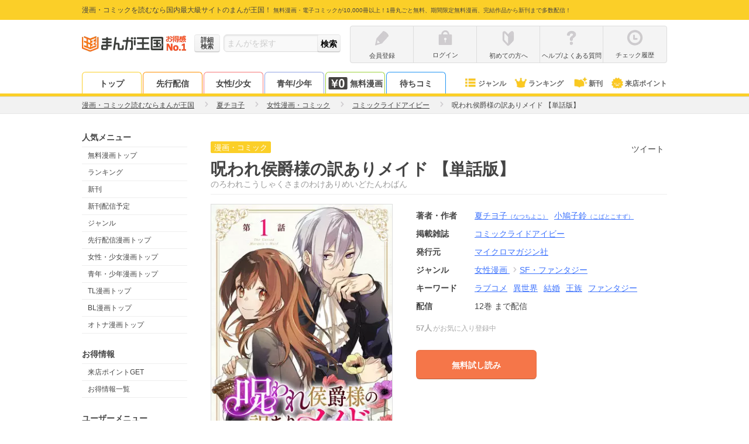

--- FILE ---
content_type: text/html; charset=UTF-8
request_url: https://comic.k-manga.jp/title/195212/pv
body_size: 797
content:
<!DOCTYPE html>
<html xmlns="http://www.w3.org/1999/xhtml">
    <script type="text/javascript" src="/js/ad6c02c.js?ver=3c7f1c99a8"></script>
    <script type="text/javascript" src="/js/f878dd6.js?ver=3c7f1c99a8"></script>
<script type="text/javascript">
    var key = 'isIPad';
    var value = 'on';
    var invalidValue = 'off';
    var returnUrl = '/title/195212/pv';

    function pageLoad() {
        var ua = window.navigator.userAgent.toLowerCase();
        if (navigator.cookieEnabled) {
            if (ua.indexOf('macintosh') > -1 && isIPadScreen()) {
                $.cookie(key, value, {expires: 7});
            } else {
                $.cookie(key, invalidValue, {expires: 7});
            }
            window.location.href = returnUrl;
        } else {
            var cookieMsg = document.getElementById('cookie-message');
            cookieMsg.style.display = 'block';
        }
    }

    function isIPadScreen() {
        // G: Generation
        var screens = [
            [1032, 1376], // iPad Pro 13(1G)
            [1024, 1366], // iPad Pro 12.9 (1G, 2G, 3G, 4G)
            [834, 1210],  // iPro Pro 11(4G)
            [834, 1112],  // iPad Air (3G) / iPad Pro 10.5
            [834, 1194],  // iPad Pro 11 (1G, 2G)
            [768, 1024],  // iPad (1G, 2G, 3G, 4G) / iPad Mini (1G, 2G, 3G, 4G, 5G) / iPad Air (1G, 2G) / iPad Pro 9.7
            [810, 1080],  // iPad (7G, 8G)
            [820, 1180],  // iPad Air (4G)
            [744, 1133]   // iPad min (6G)
        ];
        var portrait_width = 0;
        var portrait_height = 0;
        if (window.screen.width < window.screen.height) {
            portrait_width = window.screen.width;
            portrait_height = window.screen.height;
        } else {
            portrait_width = window.screen.height;
            portrait_height = window.screen.width;
        }
        for (var i = 0; i < screens.length; i++) {
            if (portrait_width === screens[i][0] && portrait_height === screens[i][1]) {
                return true;
            }
        }

        return false;
    }
</script>

    <style>
        #cookie-message {
            display: none;
        }
    </style>

<body onload="pageLoad();">
<noscript>
    <p id="js-message">JavaScriptの設定が無効化されています。まんが王国をご利用いただくにはCookieとJavaScriptの設定を有効にしてください</p>
</noscript>
<p id="cookie-message">Cookieが無効化されています。まんが王国をご利用いただくには有効にしてください。</p>
</body>

<body onload="pageLoad();"></body>
</html>


--- FILE ---
content_type: text/html; charset=UTF-8
request_url: https://comic.k-manga.jp/title/195212/pv
body_size: 29538
content:
<!DOCTYPE html>
<html xmlns="http://www.w3.org/1999/xhtml">
<head>
  <meta http-equiv="x-xrds-location" content="https://comic.k-manga.jp/xrds/" />
  <meta http-equiv="Content-Type" content="text/html; charset=utf-8" />
  <meta name="viewport" content="width=device-width, initial-scale=1, maximum-scale=2, user-scalable=no"><link rel="preconnect" href="//cf.image-cdn.k-manga.jp">
  <link rel="preconnect" href="//kmsp-img.k-manga.jp">
  <link rel="preconnect" href="//www.google-analytics.com">
  <link rel="preconnect" href="//www.googletagmanager.com">
  <link rel="preconnect" href="//content-autofill.googleapis.com">
  <link rel="preconnect" href="//d.line-scdn.net">

      
<title>呪われ侯爵様の訳ありメイド 【単話版】｜まんが王国</title>
      <meta name="description" content="呪われ侯爵様の訳ありメイド 【単話版】 -夏チヨ子,小鳩子鈴の電子書籍・漫画(コミック)を無料で試し読み[巻]。生まれてすぐ母と死別し、男爵である伯母夫婦のもとで使用人のような扱いを受けているローラ・リドル。 ある晩、叔母の命令で買い物に出かけたローラは誘拐犯に攫われそうになっている少年を救出する。 その少年は人嫌いで有名なダンフォード侯爵家にゆかりがあるようで……？  ※価格は販売サイトによって多少差異が出る場合があります。 ※コミックライドアイビーvol.13に収録済みの内容です。 侯爵様の「呪い」を解く鍵は天涯孤独の訳ありメイド――">
    <meta name="keywords" content="呪われ侯爵様の訳ありメイド 【単話版】,漫画,まんが,マンガ,コミック,まんが王国">
    <link rel="canonical" href="https://comic.k-manga.jp/title/195212/pv" />
          <meta name="twitter:card" content="summary" />
      <meta name="twitter:site" content="@mangakingdom" /><meta property="og:url" content="https://comic.k-manga.jp/title/195212/pv" /><meta property="fb:app_id" content="1566664856921433" />
      <meta property="og:site_name" content="まんが王国" />
      <meta property="og:title" content="呪われ侯爵様の訳ありメイド 【単話版】" />
      <meta property="og:image" content="https://cf.image-cdn.k-manga.jp/cover_320/19/195212/b195212_1_320.jpg" />
      <meta property="og:type" content="book" />
      <meta property="og:description" content="生まれてすぐ母と死別し、男爵である伯母夫婦のもとで使用人のような扱いを受けているローラ・リドル。 ある晩、叔母の命令で買い物に出かけたローラは誘拐犯に攫われそうになっている少年を救出する。 その少年は人嫌いで有名なダンフォード侯爵家にゆかりがあるようで……？  ※価格は販売サイトによって多少差異が出る場合があります。 ※コミックライドアイビーvol.13に収録済みの内容です。 侯爵様の「呪い」を解く鍵は天涯孤独の訳ありメイド――" />
    <link rel="next" href="https://comic.k-manga.jp/title/195212/pv/2" >  
            <link rel="stylesheet" type="text/css" media="all" href="/css/261c8c7.css?ver=3c7f1c99a8" />
                <link rel="stylesheet" type="text/css" media="all" href="/css/23325bc.css?ver=3c7f1c99a8" />
                  <link rel="stylesheet" type="text/css" media="all" href="/css/3642bfe.css?ver=3c7f1c99a8" />
                  <link rel="stylesheet" type="text/css" media="all" href="/css/9ef5607.css?ver=3c7f1c99a8" />
  	  
  <style>
.first-point-target--text {
  position: absolute;
  background: #fc5428;
  font-weight: bold;
  color: #fff;
  font-size: 12px;
  line-height: 1;
  padding: 5px 9px;
  top: -15px;
  right: 50%;
  width: 250px;
  margin-right: -135px;
  border-radius: 15px;
}
.first-point-target--text:before {
  content: "";
  display: block;
  position: absolute;
  width: 0;
  height: 0;
  border-style: solid;
  border-width: 5px 5px 0 5px;
  border-color: #fc5228 transparent transparent transparent;
  bottom: -5px;
  right: 50%;
  margin-right: -5px;
}

.novelba-box {
  max-width: 450px;
  margin: 15px auto 0;
}
.novelba-box--inner {
  display: table;
  table-layout: fixed;
  background: #eee;
  padding: 8px;
  width: calc(100% - 36px);
  margin: 0 10px;
}
.novelba-box--inner figure {
  display: table-cell;
  width: 60px;
  vertical-align: top;
  line-height: 0;
}
.novelba-box--inner figure img {
  width: 100%;
  height: auto;
}
.novelba-box--inner .txt-box {
  display: table-cell;
  padding-left: 10px;
  vertical-align: middle;
}
.novelba-box--inner .fukidashi {
  position: relative;
  background: #888;
  color: #fff;
  font-weight: bold;
  text-align: center;
  padding: 2px 0;
  margin-bottom: 3px;
  border-radius: 2px;
}
.novelba-box--inner .fukidashi:before {
  content: "";
  display: block;
  position: absolute;
  width: 0;
  height: 0;
  border-style: solid;
  border-width: 5px 5px 5px 0;
  border-color: transparent #888888 transparent transparent;
  left: -5px;
  top: 50%;
  margin-top: -5px;
}

#continue_reading {
  padding: 10px;
}
#continue_reading.ABtest-background {
  background: #FFFCDB;
  padding: 20px;
  margin-bottom: 10px;
}
#continue_reading.ABtest-change_C {
  position: fixed;
  bottom: 30px;
  left: 50%;
  transform: translateX(-50%);
  z-index: 2;
}
#continue_reading.ABtest-change_C-background {
  position: fixed;
  bottom: 30px;
  width: 450px;
  left: 50%;
  transform: translateX(-50%);
  z-index: 2;
  background: #FFFCDB;
}
  </style>

        <script src="/js_new/app.js?ver=3c7f1c99a8" defer></script>
    <script src="/js_new/pc_page/title.js?ver=3c7f1c99a8" defer></script>
      <script type="text/javascript" src="/js/9109431.js?ver=3c7f1c99a8" ></script>
    <!-- Google Tag Manager/head -->
  <script>
      dataLayer = [{
        'user_status':'0',
        'user_login_auth':'',
        'user_add_date':'',
        'user_point':'0',
        'uid':'',
        'billing_status': '0',
        'billing_status_of_this_month': '0',
        'last_billing_date': '0',
        'last_monthly_billing_date': '0',
        'last_eachtime_billing_date': '0',
        'user_courses': '',
        'user_gender' : '',
        'total_each_time_point_of_this_month':'0',
        'number_of_stamp_card':'',
        'has_app_push_endpoint':'0',
        'trace_uuid': '151165b0-2611-4a3e-8e44-2ecfa351bf07',
        'customer_attribute_gender': '',
        'is_line_friend': '0',
        'unlimitedPackUser': '0',
        'userUnlimitedPackChargeInfo' : '[]',
        'point_expire_current_month' : '0',
        'billing_status_3month': '0',
        'isPushSiteUserBook' : '0',
        'last_billing_point_value': '0',
        'last_monthly_billing_point_value': '0',
        'last_eachtime_billing_point_value': '0',
        'is_first_point_target': '0',
        'em': '',
        'is_verified_over18': '0',
      }];      /* GTMで使用 PC,SP判定フラグ */var ua_type = 'pc';dataLayer.push({'ua_type': ua_type});
  </script>

  <script>(function(w,d,s,l,i){w[l]=w[l]||[];w[l].push({'gtm.start':
  new Date().getTime(),event:'gtm.js'});var f=d.getElementsByTagName(s)[0],
  j=d.createElement(s),dl=l!='dataLayer'?'&l='+l:'';j.async=true;j.src=
  '//www.googletagmanager.com/gtm.js?id='+i+dl;f.parentNode.insertBefore(j,f);
  })(window,document,'script','dataLayer','GTM-MWSR4G');</script><script>
      dataLayer.push({
        'ad_parameter':''
      });
    </script><!-- End Google Tag Manager/head -->

    <script src="https://cdn-blocks.karte.io/baa84aa5723289132b2f5da3023f2b29/builder.js"></script>
</head>
<body id="body--title__detail" class="mk-body--title__detail">
  <!-- Google Tag Manager -->
  <noscript><iframe src="//www.googletagmanager.com/ns.html?id=GTM-MWSR4G"
  height="0" width="0" style="display:none;visibility:hidden"></iframe></noscript>
<!-- End Google Tag Manager -->    <script>
  window.onerror = function(message, url, lineNum) {
  dataLayer.push({
      'js_error': '1',
      'js_error_message': message,
      'js_error_url':url,
      'js_error_line_num':lineNum,
    });
  };
  </script>

    <script>
  window.onerror = function(message, url, lineNum) {
  dataLayer.push({
      'js_error': '1',
      'js_error_message': message,
      'js_error_url':url,
      'js_error_line_num':lineNum,
    });
  };
  </script>

  <div id="wrapper">
    <!--#HEADER-->
    <header id="header">
  <div id="hd-text">
    <div class="in-width pos-relative">
      <p>
        <span>漫画・コミックを読むなら国内最大級サイトのまんが王国！</span>
        <span class="f10">無料漫画・電子コミックが10,000冊以上！1冊丸ごと無料、期間限定無料漫画、完結作品から新刊まで多数配信！</span>
      </p></div>
  </div>
  <div id="hd-inner" class="clearfix">
    <div id="logo">
      <a href="/">
                  <img src="https://cf.image-cdn.k-manga.jp/images/icons/pc/ic-hd-logo.png" alt="まんが王国ロゴ" width="140px" height="40px" loading="lazy">
              </a>
      <a class="logo-no1" href="/"></a>    </div>
          <div id="hd-search" class="form-base">
        <form method="post" id="x-form-search-word">
          <a href="/search/" class="btn-mini btn--grade form-sch--detail-btn gaevent-hd-nav-pc-searchdetail"><span>詳細<br>検索</span></a>
          <input id="x-search-word" class="form-base--input" type="search" name="search-word" value=""  placeholder="まんがを探す">
          <input id="x-search-submit" class="btn-mini btn__grade form-base--submit" type="submit" value="検索">
        </form>
      </div>
        <div id="hd-nav--status" class="clearfix">        <ul class="hd-nav-notlogin clearfix">
          <li class="hd-nav--item">
            <a class="gaevent-hd-nav-pc-register" href="/register/">
              <div class="ic-hd ic-hd--pencile-g"></div>
              <p class="hd-nav-icon--text line-single">会員登録</p>
            </a></li>
          <li class="hd-nav--item">
            <a class="gaevent-hd-nav-pc-login" href="/login/">
              <div class="ic-hd ic-hd--login-g"></div>
              <p class="hd-nav-icon--text line-single">ログイン</p>
            </a>
          </li>
          <li class="hd-nav--item">
            <a class="gaevent-hd-nav-pc-hajimete" href="/guides/help/hajimete">
              <div class="ic-hd ic-hd--hajimete-g"></div>
              <p class="hd-nav-icon--text line-single">初めての方へ</p>
            </a>
          </li>
          <li class="hd-nav--item">
            <a class="gaevent-hd-nav-pc-helpfaq" href="/guides/help">
              <div class="ic-hd ic-hd--help-g"></div>
              <p class="hd-nav-icon--text line-single">ヘルプ/よくある質問</p>
            </a>
          </li>
          <li class="hd-nav--item">
            <a class="gaevent-hd-nav-pc-history" href="/browsing-history/">
              <div class="ic-hd ic-hd--history-g"></div>
              <p class="hd-nav-icon--text line-single">チェック履歴</p>
            </a>
          </li>
        </ul></div>
  </div><nav id="hd-nav--common">
    <div class="in-width clearfix"><ul class="hd-nav__tab">
        <li class="hd-nav--item hd-nav--item__top"><a href="/" class="gaevent-hd-nav-pc-top">トップ</a></li>
        <li class="hd-nav--item hd-nav--item__original"><a href="https://comic.k-manga.jp/pre" class="gaevent-hd-nav-pc-original">先行配信</a></li>
        <li class="hd-nav--item hd-nav--item__girl"><a href="https://comic.k-manga.jp/girl" class="gaevent-hd-nav-pc-girl">女性/少女</a></li>
        <li class="hd-nav--item hd-nav--item__boy"><a href="https://comic.k-manga.jp/boy" class="gaevent-hd-nav-pc-boy">青年/少年</a></li>
        <li class="hd-nav--item hd-nav--item__jikkuri">
          <a href="/jikkuri/" class="gaevent-hd-nav-pc-jikkuri"><span class="ic-icons ic-icons--nav-yen0 mr3"></span>無料漫画</a>
        </li><li class="hd-nav--item hd-nav--item__machicomi" style="border: 1px solid #2296F3; border-bottom: none;"><a href="https://comic.k-manga.jp/unit_free/" class="gaevent-hd-nav-pc-machicomi-noregi">待ちコミ</a></li></ul><ul class="hd-nav__icon">
        <li class="hd-nav--item hd-nav--item__genre"><a href="/genre/" class="gaevent-hd-nav-pc-genre"><span class="ic-icons ic-icons--nav-genre"></span>ジャンル</a></li>
        <li class="hd-nav--item hd-nav--item__rank"><a href="/rank" class="gaevent-hd-nav-pc-rank"><span class="ic-icons ic-icons--nav-rank"></span>ランキング</a></li>
        <li class="hd-nav--item hd-nav--item__new"><a href="/search/new/" class="gaevent-hd-nav-pc-newbook"><span class="ic-icons ic-icons--nav-new-book"></span>新刊</a></li>
        <li class="hd-nav--item hd-nav--item__comingpt"><a href="/feature/comingpt" class="gaevent-hd-nav-pc-comingpt"><span class="ic-icons ic-icons--nav-chara"></span>来店ポイント</a></li>
      </ul>
    </div>
  </nav></header>

 
<script>
window.addEventListener('DOMContentLoaded', function() {
$(function(){
  $(".nav-menu").each(function(){
    $(this).hide();
  });
  $(".x-hd-nav--trigger").hover(function() {
    $(this).children(".nav-menu").fadeIn(200);
    }, function() {
      $(this).children(".nav-menu").hide();
  });
  
  $('#x-form-search-word').submit(function() {

      var $form = $('#x-form-search-word');
      var $searchWord = $('#x-search-word');
      var text = $searchWord.val();

      if (!text.match(/\S/g)) {
        $searchWord.val('');
        $searchWord.attr('placeholder','検索ワードが未入力です');
        return false;
      }

      if (text == '.' || encodeURI(text) !== encodeURIComponent(text)) {
          $form.attr({'method':'get', 'action': location.protocol + '//' + location.host + '/search/word/'});
      } else {
          $form.attr({'method':'post', 'action': location.protocol + '//' + location.host + '/search/word/' + MK.searchWord(text)});
      }
    });
  });
});
</script>
    <!--#HEADER-->

    <!--#CONTENTS-->
      <section class="breadcrumb">
    <ol class="breadcrumb--target" itemscope itemtype="http://schema.org/BreadcrumbList">
      <li class="breadcrumb--item" itemprop="itemListElement" itemscope itemtype="http://schema.org/ListItem">
        <a itemprop="item" href="/"><span itemprop="name">漫画・コミック読むならまんが王国</span></a>
        <span class="ic-arrows ic-arrows--right-g-mini"></span>
        <meta itemprop="position" content="1" />
      </li><li class="breadcrumb--item" itemprop="itemListElement" itemscope itemtype="http://schema.org/ListItem"><a itemprop="item" href="/search/author/46985"><span itemprop="name">夏チヨ子</span></a>
          <span class="ic-arrows ic-arrows--right-g-mini"></span>
        <meta itemprop="position" content="2" />
      </li><li class="breadcrumb--item" itemprop="itemListElement" itemscope itemtype="http://schema.org/ListItem">
        <a itemprop="item" href="https://comic.k-manga.jp/search/category/34"><span itemprop="name">女性漫画・コミック</span></a>
        <span class="ic-arrows ic-arrows--right-g-mini"></span>
        <meta itemprop="position" content="3" />
      </li><li class="breadcrumb--item" itemprop="itemListElement" itemscope itemtype="http://schema.org/ListItem">
        <a itemprop="item" href="https://comic.k-manga.jp/search/magazine/2707"><span itemprop="name">コミックライドアイビー</span></a>
        <span class="ic-arrows ic-arrows--right-g-mini"></span>
        <meta itemprop="position" content="4" />
      </li><li class="breadcrumb--item" itemprop="itemListElement" itemscope itemtype="http://schema.org/ListItem">
          <strong><span itemprop="name">呪われ侯爵様の訳ありメイド 【単話版】</span></strong>
          <meta itemprop="position" content="5" />
        </li></ol>
  </section>
    <div id="container">
      <section id="side">
        
    <p class="sub-list--title">人気メニュー</p>
    <ul class="sub-list">
      <li class="sub-list--target"><a href="/jikkuri/" class="gaevent-side-popular-free">無料漫画トップ</a></li>
      <li class="sub-list--target"><a href="/rank" class="gaevent-side-popular-rank">ランキング</a></li>
      <li class="sub-list--target"><a href="/search/new/" class="gaevent-side-popular-new">新刊</a></li>
      <li class="sub-list--target"><a href="/search/schedule" class="gaevent-side-popular-bookschedule">新刊配信予定</a></li>
      <li class="sub-list--target"><a href="/genre/" class="gaevent-side-popular-genre">ジャンル</a></li>
      <li class="sub-list--target"><a href="/pre" class="gaevent-side-popular-original">先行配信漫画トップ</a></li>
      <li class="sub-list--target"><a href="/girl" class="gaevent-side-popular-girl">女性・少女漫画トップ</a></li>
      <li class="sub-list--target"><a href="/boy" class="gaevent-side-popular-boy">青年・少年漫画トップ</a></li>
      <li class="sub-list--target"><a href="/tl" class="gaevent-side-popular-tl">TL漫画トップ</a></li>
      <li class="sub-list--target"><a href="/bl" class="gaevent-side-popular-bl">BL漫画トップ</a></li>      <li class="sub-list--target"><a href="/otona" class="gaevent-side-popular-otona">オトナ漫画トップ</a></li>
          </ul>

    <p class="sub-list--title">お得情報</p>
    <ul class="sub-list">
      <li class="sub-list--target"><a href="/feature/comingpt" class="gaevent-side-camp-comingpt">来店ポイントGET</a></li>
      <li class="sub-list--target"><a href="/feature/campaign-list" class="gaevent-side-camp-campaign">お得情報一覧</a></li>
    </ul>

    <p class="sub-list--title">ユーザーメニュー</p>
    <ul class="sub-list"><li class="sub-list--target"><a href="/register/" class="gaevent-side-user-register">会員登録</a></li>
      <li class="sub-list--target"><a href="/login/" class="gaevent-side-user-login">ログイン</a></li><li class="sub-list--target"><a href="/browsing-history/" class="gaevent-side-user-history">チェック履歴</a></li>
    </ul>

    <p class="sub-list--title">ヘルプ＆ガイド</p>
    <ul class="sub-list">
      <li class="sub-list--target"><a href="/announce" class="gaevent-side-guide-announce">お知らせ</a></li>
      <li class="sub-list--target"><a href="/guides/help" class="gaevent-side-guide-help">ヘルプ／お問い合わせ</a></li>
      <li class="sub-list--target"><a href="/guides/help/howto/index" class="gaevent-side-guide-howto">ご利用ガイド</a></li>
      <li class="sub-list--target"><a href="/guides/help/hajimete" class="gaevent-side-guide-hajimete">初めての方へ</a></li>
      <li class="sub-list--target"><a href="/opinion/" class="gaevent-side-guide-opinion">まんが王国にひとこと投稿</a></li>
    </ul>

    <p class="sub-list--title">漫画を探す</p>
    <ul class="sub-list">
      <li class="sub-list--target"><a href="/search/" class="gaevent-side-search-detail">条件で探す</a></li>
      <li class="sub-list--target"><a href="/feature" class="gaevent-side-search-feature">テーマで探す</a></li>
      <li class="sub-list--target"><a href="/author" class="gaevent-side-search-author">著者で探す</a></li>
      <li class="sub-list--target"><a href="/magazine" class="gaevent-side-search-magazine">掲載雑誌で探す</a></li>
      <li class="sub-list--target"><a href="/keyword/" class="gaevent-side-search-keyword">キーワードで探す</a></li>
      <li class="sub-list--target"><a href="/publisher" class="gaevent-side-search-publisher">発行元で探す</a></li>
      <li class="sub-list--target"><a href="/report/" class="gaevent-side-search-repo">みんなのまんがレポ</a></li>
          </ul>    <p class="sub-list--title">無料漫画</p>
    <ul class="sub-list">
      <li class="sub-list--target"><a href="/jikkuri/" class="gaevent-side-free-jikkuri">無料漫画トップ</a></li>
      <li class="sub-list--target"><a href="/search/jikkuri" class="gaevent-side-free-searchjikkuri">無料漫画一覧</a></li>
      <li class="sub-list--target"><a href="/search/jikkuri?search_option%5Bmixed_safe%5D=c34" class="gaevent-side-free-woman">無料女性漫画</a></li>
      <li class="sub-list--target"><a href="/search/jikkuri?search_option%5Bmixed_safe%5D=c3" class="gaevent-side-free-girl">無料少女漫画</a></li>
      <li class="sub-list--target"><a href="/search/jikkuri?search_option%5Bmixed_safe%5D=c1" class="gaevent-side-free-man">無料青年漫画</a></li>
      <li class="sub-list--target"><a href="/search/jikkuri?search_option%5Bmixed_safe%5D=c2" class="gaevent-side-free-boy">無料少年漫画</a></li>
      <li class="sub-list--target"><a href="/cp/list" class="gaevent-side-free-limited">期間限定 無料一覧</a></li>
    </ul>
    
    <p class="sub-list--title">ジャンル別漫画</p>
    <ul class="sub-list">
      <li class="sub-list--target"><a href="/search/category/34" class="gaevent-side-genre-woman">女性漫画</a></li>
      <li class="sub-list--target"><a href="/search/category/3" class="gaevent-side-genre-girl">少女漫画</a></li>
      <li class="sub-list--target"><a href="/search/category/1" class="gaevent-side-genre-man">青年漫画</a></li>
      <li class="sub-list--target"><a href="/search/category/2" class="gaevent-side-genre-boy">少年漫画</a></li>
      <li class="sub-list--target"><a href="/search/category/31" class="gaevent-side-genre-tl">TL漫画</a></li>
      <li class="sub-list--target"><a href="/search/category/20" class="gaevent-side-genre-bl">BL漫画</a></li>
      <li class="sub-list--target"><a href="/search/category/104" class="gaevent-side-genre-otona">オトナ漫画</a></li>
      <li class="sub-list--target"><a href="/search/genre/7" class="gaevent-side-genre-love">恋愛</a></li>
      <li class="sub-list--target"><a href="/search/genre/35" class="gaevent-side-genre-human">ヒューマンドラマ</a></li>
      <li class="sub-list--target"><a href="/search/genre/14" class="gaevent-side-genre-comedy">ギャグ・コメディー</a></li>
      <li class="sub-list--target"><a href="/search/genre/4" class="gaevent-side-genre-business">職業・ビジネス</a></li>
      <li class="sub-list--target"><a href="/search/genre/15" class="gaevent-side-genre-mystery">サスペンス・ミステリー</a></li>
      <li class="sub-list--target"><a href="/search/genre/8" class="gaevent-side-genre-history">歴史・時代劇</a></li>
      <li class="sub-list--target"><a href="/search/genre/12" class="gaevent-side-genre-sport">スポーツ</a></li>
      <li class="sub-list--target"><a href="/search/genre/13" class="gaevent-side-genre-action">アクション・アドベンチャー</a></li>
      <li class="sub-list--target"><a href="/search/genre/9" class="gaevent-side-genre-horror">ホラー</a></li>
      <li class="sub-list--target"><a href="/search/genre/17" class="gaevent-side-genre-sf">SF・ファンタジー</a></li>
      <li class="sub-list--target"><a href="/search/genre/11" class="gaevent-side-genre-gourmet">グルメ</a></li>
      <li class="sub-list--target"><a href="/search/genre/49" class="gaevent-side-genre-medical">医療・病院系</a></li>
          </ul>

    
    <p class="sub-list--title">人気の著者</p>
    <ul class="sub-list">
      <li class="sub-list--target"><a href="/search/author/1375" class="gaevent-side-author-1375">青山剛昌</a></li>
      <li class="sub-list--target"><a href="/search/author/3905" class="gaevent-side-author-3905">浅野いにお</a></li>
      <li class="sub-list--target"><a href="/search/author/15410" class="gaevent-side-author-15410">石田スイ</a></li>
      <li class="sub-list--target"><a href="/search/author/15844" class="gaevent-side-author-15844">石田拓実</a></li>
      <li class="sub-list--target"><a href="/search/author/7744" class="gaevent-side-author-7744">海野つなみ</a></li>
      <li class="sub-list--target"><a href="/search/author/11731" class="gaevent-side-author-11731">楳図かずお</a></li>
      <li class="sub-list--target"><a href="/search/author/10828" class="gaevent-side-author-10828">大久保ヒロミ</a></li>
      <li class="sub-list--target"><a href="/search/author/20" class="gaevent-side-author-20">御茶漬海苔</a></li>
      <li class="sub-list--target"><a href="/search/author/15396" class="gaevent-side-author-15396">河原和音</a></li>
      <li class="sub-list--target"><a href="/search/author/4169" class="gaevent-side-author-4169">きたがわ翔</a></li>
      <li class="sub-list--target"><a href="/search/author/3985" class="gaevent-side-author-3985">北川みゆき</a></li>
      <li class="sub-list--target"><a href="/search/author/3459" class="gaevent-side-author-3459">草野誼</a></li>
      <li class="sub-list--target"><a href="/search/author/276" class="gaevent-side-author-276">さかたのり子</a></li>
      <li class="sub-list--target"><a href="/search/author/15413" class="gaevent-side-author-15413">椎名軽穂</a></li>
      <li class="sub-list--target"><a href="/search/author/615" class="gaevent-side-author-615">新條まゆ</a></li>
      <li class="sub-list--target"><a href="/search/author/2949" class="gaevent-side-author-2949">清野とおる</a></li>
      <li class="sub-list--target"><a href="/search/author/8069" class="gaevent-side-author-8069">曽根富美子</a></li>
      <li class="sub-list--target"><a href="/search/author/10995" class="gaevent-side-author-10995">高野苺</a></li>
      <li class="sub-list--target"><a href="/search/author/9631" class="gaevent-side-author-9631">高橋留美子</a></li>
      <li class="sub-list--target"><a href="/search/author/4174" class="gaevent-side-author-4174">乃木坂太郎</a></li>
      <li class="sub-list--target"><a href="/search/author/7788" class="gaevent-side-author-7788">東村アキコ</a></li>
      <li class="sub-list--target"><a href="/search/author/2391" class="gaevent-side-author-2391">藤沢とおる</a></li>
      <li class="sub-list--target"><a href="/search/author/2071" class="gaevent-side-author-2071">真島ヒロ</a></li>
      <li class="sub-list--target"><a href="/search/author/1829" class="gaevent-side-author-1829">矢沢あい</a></li>
          </ul><p class="sub-list--title">人気の掲載雑誌</p>
    <ul class="sub-list"><li class="sub-list--target">
          <a href="/search/magazine/117" class="gaevent-side-magazine-117">BE・LOVE</a>
        </li><li class="sub-list--target">
          <a href="/search/magazine/997" class="gaevent-side-magazine-997">ストーリーな女たち</a>
        </li><li class="sub-list--target">
          <a href="/search/magazine/37" class="gaevent-side-magazine-37">プチコミック</a>
        </li><li class="sub-list--target">
          <a href="/search/magazine/112" class="gaevent-side-magazine-112">週刊ヤングマガジン</a>
        </li><li class="sub-list--target">
          <a href="/search/magazine/43" class="gaevent-side-magazine-43">週刊少年ジャンプ</a>
        </li><li class="sub-list--target">
          <a href="/search/magazine/29" class="gaevent-side-magazine-29">ビッグコミックスピリッツ</a>
        </li><li class="sub-list--target">
          <a href="/search/magazine/119" class="gaevent-side-magazine-119">Kiss</a>
        </li><li class="sub-list--target">
          <a href="/search/magazine/82" class="gaevent-side-magazine-82">週刊少年マガジン</a>
        </li><li class="sub-list--target">
          <a href="/search/magazine/69" class="gaevent-side-magazine-69">週刊ヤングジャンプ</a>
        </li><li class="sub-list--target">
          <a href="/search/magazine/13" class="gaevent-side-magazine-13">Cheese!</a>
        </li><li class="sub-list--target">
          <a href="/search/magazine/53" class="gaevent-side-magazine-53">別冊マーガレット</a>
        </li><li class="sub-list--target">
          <a href="/search/magazine/16" class="gaevent-side-magazine-16">ベツコミ</a>
        </li><li class="sub-list--target">
          <a href="/search/magazine/186" class="gaevent-side-magazine-186">Jourすてきな主婦たち</a>
        </li><li class="sub-list--target">
          <a href="/search/magazine/106" class="gaevent-side-magazine-106">モーニング</a>
        </li><li class="sub-list--target">
          <a href="/search/magazine/15" class="gaevent-side-magazine-15">Sho-Comi</a>
        </li><li class="sub-list--target">
          <a href="/search/magazine/1" class="gaevent-side-magazine-1">週刊少年サンデー</a>
        </li><li class="sub-list--target">
          <a href="/search/magazine/208" class="gaevent-side-magazine-208">ヤングキング</a>
        </li><li class="sub-list--target">
          <a href="/search/magazine/94" class="gaevent-side-magazine-94">デザート</a>
        </li><li class="sub-list--target">
          <a href="/search/magazine/177" class="gaevent-side-magazine-177">漫画アクション</a>
        </li><li class="sub-list--target">
          <a href="/search/magazine/41" class="gaevent-side-magazine-41">モバフラ</a>
        </li><li class="sub-list--target">
          <a href="/search/magazine/31" class="gaevent-side-magazine-31">ビックコミックスペリオール</a>
        </li></ul>
    
    
    <div class="sub-banner">
      <div><a href="https://www.facebook.com/manga.kingdom.official" target="_blank"><img src="https://cf.image-cdn.k-manga.jp/images/icons/pc/facebook_banner.png" alt="まんが王国公式facebook" width="180" height="63" loading="lazy"></a></div>
      <div><a href="https://x.com/manga_okoku" target="_blank"><img src="https://cf.image-cdn.k-manga.jp/images/icons/pc/x_banner.png" alt="まんが王国公式twitter" width="180" height="63" loading="lazy"></a></div>
      <div><a href="https://novelba.com/" target="_blank"><img src="https://cf.image-cdn.k-manga.jp/images/icons/pc/novelba_banner.png" alt="novelba（ノベルバ）コミックの続きを小説で毎日無料で楽しめる" width="180" height="63" loading="lazy"></a></div>
      <div><a href="http://store.fundiy.jp/" target="_blank"><img src="https://cf.image-cdn.k-manga.jp/images/icons/pc/fundiystore_banner.png" alt="FUNDIYSTORE" width="180" height="67" loading="lazy"></a></div>
      <div>
        <p class="t-center mb5"><a href="/guides/abj" class="under"><img src="https://cf.image-cdn.k-manga.jp/images/contents/logo-abj.png" alt="ABJ" width="100" height="81" loading="lazy"></a></p>
        <p class="t-center f12"><a href="/guides/abj" class="under">海賊版に関する取り組みについて</a></p>
      </div>
      <div><a href="https://www.abj.or.jp/stopkaizokuban" target="_blank"><img src="https://cf.image-cdn.k-manga.jp/images/contents/abj/abj_20210216.png" alt="STOP!海賊版 きみを犯罪者にしたくない" width="180" height="90" loading="lazy"></a></div>
      <div>  
        <p class="t-center"><img src="https://cf.image-cdn.k-manga.jp/images/contents/jasrac.png" alt="Licensed by JASRAC" width="100" height="100" loading="lazy"></p>
        <p class="t-center f12">JASRAC許諾番号<br>9009998018Y38026<br>9009998019Y45129</p>
      </div>
    </div>
  </section>
    <div id="contents">
            <div itemscope itemtype="http://schema.org/Product">
        <section class="book-info section pb40 pt2 pos-relative">
          <header>
            <h1 class="book-info--title"><div class="book-info--title-icon"><span class="icon-text icon-text__book-title-icon f-normal">漫画・コミック</span></div><span itemprop="name">呪われ侯爵様の訳ありメイド 【単話版】</span><span class="book-info--title-kana">のろわれこうしゃくさまのわけありめいどたんわばん</span></h1>
          </header>
          <div class="clearfix">
            <div class="book-info--left pb20"><img src="https://cf.image-cdn.k-manga.jp/cover_320/19/195212/b195212_1_320.jpg" class="book-info--img x-no-image" itemprop="image" width="311px" height="auto" alt="呪われ侯爵様の訳ありメイド 【単話版】" loading="lazy" /></div>
            <div class="book-info--right pb10">
                            




              
              <div class="book-info--icon">
                                                
                
              </div>

              <dl class="book-info--detail">                <dt class="book-info--detail-title">著者・作者</dt>
                <dd class="book-info--detail-item"><a href="/search/author/46985">夏チヨ子<span class="f10">（なつちよこ）</span></a><a href="/search/author/30801">小鳩子鈴<span class="f10">（こばとこすず）</span></a></dd>
                <dt class="book-info--detail-title">掲載雑誌</dt>
                <dd class="book-info--detail-item"><a href="https://comic.k-manga.jp/search/magazine/2707"><span itemprop="brand">コミックライドアイビー</span></a></dd>
                <dt class="book-info--detail-title">発行元</dt>
                <dd class="book-info--detail-item" itemprop="publisher"><a href="https://comic.k-manga.jp/search/publisher/133">マイクロマガジン社</a></dd>
                <dt class="book-info--detail-title">ジャンル</dt>
                <dd class="book-info--detail-item">                <a class="pr1" href="https://comic.k-manga.jp/search/category/34">
                  <span itemprop="category">女性漫画</span>
                </a>                <span class="ic-arrows ic-arrows--right-g-mini pr1"></span><a href="https://comic.k-manga.jp/search/genre/17">SF・ファンタジー</a></dd>
                <dt class="book-info--detail-title">キーワード</dt>
                <dd class="book-info--detail-item"><a href="https://comic.k-manga.jp/search/keyword/47">ラブコメ</a><a href="https://comic.k-manga.jp/search/keyword/200">異世界</a><a href="https://comic.k-manga.jp/search/keyword/338">結婚</a><a href="https://comic.k-manga.jp/search/keyword/1184">王族</a><a href="https://comic.k-manga.jp/search/keyword/1219">ファンタジー</a></dd><dt class="book-info--detail-title">配信</dt>
                <dd class="book-info--detail-item">12巻
                    <span class="book-info--vol-notcomp">まで配信</span></dd></dl>

                            
              <div class="book-bookmark ABtest-bookmark-text_B">
    <span class="book-bookmark--text"><span class="book-bookmark--number">57人</span>がお気に入り登録中</span>
  </div>                                          
            <div class="book-info--btn-container mt20"><div class="book-info--btn--inner"><a class="book-info--btn btn__secondary"
                             target="_blank"
                             href="/viewer-launcher/3/1/195212/pv/1/0/0/0/0"
                             rel="nofollow">
                            無料試し読み</a></div><!-- //.book-info-btn-container --></div><!-- //.book-info-btn-container-->

            <!--共有--><div class="book-info--share">
                <div class="clearfix">
                  <div class="grid--item float-l mr5"><a href="https://twitter.com/share" class="twitter-share-button" data-url="https://comic.k-manga.jp/title/195212/pv" data-text="『呪われ侯爵様の訳ありメイド 【単話版】／夏チヨ子,小鳩子鈴』を無料で試し読み！｜まんが王国" data-counturl="https://comic.k-manga.jp/title/195212/pv" data-lang="ja">ツイート</a><script>!function(d,s,id){var js,fjs=d.getElementsByTagName(s)[0],p=/^http:/.test(d.location)?'http':'https';if(!d.getElementById(id)){js=d.createElement(s);js.id=id;js.async = true;js.src=p+'://platform.twitter.com/widgets.js';fjs.parentNode.insertBefore(js,fjs);}}(document, 'script', 'twitter-wjs');</script>
                  </div>
                                    <div class="grid--item float-l">                    <div class="line-it-button" data-lang="ja" data-type="share-a" data-url="https://comic.k-manga.jp/title/195212" style="display: none;"></div>
                    <script src="https://d.line-scdn.net/r/web/social-plugin/js/thirdparty/loader.min.js" async="async" defer="defer"></script>
                  </div>
                </div>

                
              </div>            </div>
          </div>

                    <div id="continue_reading" class="btn-area disnon"></div>

                    <div class="tag-wrap-box">
  <div class="tag-ttl pos-relative">
    <p class="f13 f-bold" style="display:inline-block">みんなのまんがタグ</p><a id="help-trigger7" class="ic-icons ic-icons--help2 help-trigger pos-relative gaevent-detail-tag-help-bubble"></a>
    <div id="help-bubble7" class="help-bubble" style="left:auto; top:22px">
      <span id="help-bubble--close7" class="help-bubble--close"></span>
      <p class="pr15">それぞれのコミックに対して自由に追加・削除できるキーワードです。タグの変更は利用者全員に反映されますのでご注意ください。<br>※タグの編集にはログインが必要です。</p>
      <a class="link-text" href="/guides/help/howto/012" target="_blank">もっと詳しく</a>
    </div>
  </div>
    <ul class="x-title-tag-parent tag-list-box">
          </ul>

      <a class="tag-edit-link" href="/login/?pageno=page02">タグ編集</a>
  
    </div>

<dialog id="dialog--edit-tag" class="new-dialog x-new-dialog x-edit-tag-dialog">
  <div class="dialog--body" style="padding-bottom:0">
    <div class="dialog--body-scroll-area pb20" style="max-height:60vh;overflow-y:scroll;">
      <h2 class="dialog--hd">タグを編集する</h2>
            <div class="dialog--hd dialog--hd__attention x-input-tag-success">タグを追加しました</div>
            <div class="dialog--hd dialog--hd__attention x-delete-tag-success">タグを削除しました</div>

            <div class="dialog--item">
        <p><input type="text" class="form-base--input x-input-tag-name" placeholder="タグを入力"></p>
        <p class="f11 mt2 t-right"><span class="x-count-tag-name">0</span>/15</p>
        <div class="btn-area mt5">
          <a class="dialog--btn grid disnon x-add-tag  p0"><span class="btn-base btn-icon-off">タグを追加する</span></a>
          <a class="dialog--btn grid x-add-tag-disable p0"><span class="btn-disabled">タグを追加する</span></a>
        </div>
      </div>

            <div class="dialog--item" style="padding-top:0">
        <ul class="x-dialog-title-tag-parent dialog-tag-list">
                  </ul>
      </div>
            <div class="ic-icons ic-icons--close-dialog x-new-dialog--btn-close"></div>
    </div>
  </div>
</dialog>

<dialog id="dialog--confirm-delete-tag" class="new-dialog x-new-dialog x-dialog-confirm-delete-tag">
  <div class="dialog--body">
    <h2 class="dialog--hd">タグを編集する</h2>
    <div class="dialog--item mb10">「<span class="x-delete-ta-name"></span>」を削除しますか？</div>
    <div class="dialog--btn grid grid--2">
      <div class="grid--item"><a class="x-edit-tag-back btn-back btn-icon-off">キャンセル</a></div>
      <div class="grid--item"><a class="x-tag-delete-confirm btn-base btn-icon-off">削除する</a></div>
    </div>
    
    
    <div class="ic-icons ic-icons--close-dialog x-new-dialog--btn-close"></div>
  </div>
</dialog>

<dialog id="dialog--edit-tag-error" class="new-dialog x-new-dialog x-edit-tag-error">
  <div class="dialog--body">
    <h2 class="dialog--hd">タグの編集</h2>
    <div class="dialog--item x-edit-tag-err-msg">エラーメッセージ</div>
    <div class="dialog--item x-edit-tag-err-msg-sub">エラーメッセージ(赤文字）</div>
    <div class="btn-area mt10 mb0">
        <a class="dialog--btn grid x-edit-tag-back p0"><span class="btn-base btn-icon-off">戻る</span></a>
    </div>
    <div class="ic-icons ic-icons--close-dialog x-new-dialog--btn-close"></div>
  </div>
</dialog>

<script data-src="/js_new/pc_page/title/tag.js" id="tagjs" 
  data-title-tag-edit="https://comic.k-manga.jp/api/tag/edit"
  data-tag-api-action-add="1"
  data-tag-api-action-delete="0"
  data-tag-name-length-limit="30"
  data-sp-tag-default-display-number="5"
  data-is-smart-phone=""
>
</script>


                    <div class="book-info--desc x-book-chapter-story--wrap">
            <h2 class="book-info--desc-title">「呪われ侯爵様の訳ありメイド 【単話版】」のあらすじ | ストーリー</h2><p class="book-info--desc-text x-book-chapter-story" itemprop="description">生まれてすぐ母と死別し、男爵である伯母夫婦のもとで使用人のような扱いを受けているローラ・リドル。 ある晩、叔母の命令で買い物に出かけたローラは誘拐犯に攫われそうになっている少年を救出する。 その少年は人嫌いで有名なダンフォード侯爵家にゆかりがあるようで……？  ※価格は販売サイトによって多少差異が出る場合があります。 ※コミックライドアイビーvol.13に収録済みの内容です。 侯爵様の「呪い」を解く鍵は天涯孤独の訳ありメイド――</p><a href="javascript:void(0);" class="link-text gaevent-detail-story-visible x-book-chapter-story--toggle">もっと見る<span class="ic-arrows ic-arrows--down-tri"></span></a>
          </div>

          
                    

                                                                                                                                                                                                     
                                                                                                                          
                                                                                                                                                                             
                                                                                                                          
                                                                                                                                                                             
                                                                                                                          
                                                                                                                                                                             
                                                                                                                          
                                                                                                                                                                             
                                                                                                                          
                                                                                                                                                                             
                                                                                                                          
                                                                                                                                                                             
                                                                                                                          
                                                                                                                                                                             
                                                                                                                          
                                                                                                                                                                             
                                                                                                                          
                                                                                                                                                                             
                                                                                                                          
                                                                                                                                                                             
                                                                                                                          
                                                                                                                                                                             
                                                                                                                          
                  
          
          
          <div class="book-infomation mb-off pl10 pr10"><div class="book-list book-list__media book-list__thum90"></div>

</div>
                  </section>


    <section class="section pos-relative">
            <p class="book-chapter--header">巻一覧</p>                  
      <ul class="book-buying-btn--list p10"><li>
                      <a href="/title/195212/vol/12"><span class="ic-icons ic-icons--new-book mr4"></span>最新刊</a></li><li><a href="/title/195212/pv/bulkbuying"><img src="https://cf.image-cdn.k-manga.jp/images/icons/ic-bulk-y.png" class="t-middle mb4 mr4" width="20px" height="18px" alt="" loading="lazy">まとめ買い</a></li>
      </ul>
            <ul class="book-chapter book-chapter__pv active"><li class="book-chapter--target book-chapter--target__cover book-chapter--target__cover-pv"><div class="book-chapter--num">1巻</div><div class="book-chapter--item" chapter-exid="1">
                


<div class="book-chapter--item-inner"><a href="https://comic.k-manga.jp/title/195212/vol/1">
                    <img src="https://cf.image-cdn.k-manga.jp/images/contents/gif-load02.gif" class="book-list--img x-no-image" width="115px" height="auto" data-image-src="https://cf.image-cdn.k-manga.jp/cover_200/19/195212/b195212_1_200.jpg" alt="呪われ侯爵様の訳ありメイド 第1話【単話版】" loading="lazy" />
                  </a><div class="book-chapter--description"><h2 class="book-chapter--title"><a class="color-link under" href="https://comic.k-manga.jp/title/195212/vol/1">呪われ侯爵様の訳ありメイド 第1話【単話版】</a></h2><div class="book-chapter--page-price"><span class="book-chapter--page">31ページ | </span><span class="book-chapter--pt">100pt</span>
                    <div class="mt10 x-book-chapter-story--wrap">
                        <p class="f-normal f12 t-justify x-book-chapter-story">生まれてすぐ母と死別し、男爵である伯母夫婦のもとで使用人のような扱いを受けているローラ・リドル。 ある晩、叔母の命令で買い物に出かけたローラは誘拐犯に攫われそうになっている少年を救出する。 その少年は人嫌いで有名なダンフォード侯爵家にゆかりがあるようで……？  ※価格は販売サイトによって多少差異が出る場合があります。 ※コミックライドアイビーvol.13に収録済みの内容です。 侯爵様の「呪い」を解く鍵は天涯孤独の訳ありメイド――</p>
                        <a href="javascript:void(0);" class="link-text gaevent-detail-story-visible x-book-chapter-story--toggle">もっと見る<span class="ic-arrows ic-arrows--down-tri"></span></a>
                      </div>                  </div><div class="f14 pc-detail-btn-group">
                                                                                                                        <a class="btn book-chapter--btn__sample x-invoke-viewer--btn__selector"
                         data-chapter-exid="1"
                         data-chapter-fcipath="1"
                         data-chapter-readType="0"
                         data-chapter-fcid="0"
                         data-chapter-fcupdated="0"
                         rel="nofollow">
                        試し読み
                      </a><a class="btn book-chapter--btn__buy x-book-chapter--btn__buy float-r" href="/login/" rel="nofollow">購入する</a>                                </div>
              </div>              </div>              </div>            </li><li class="book-chapter--target book-chapter--target__cover book-chapter--target__cover-pv"><div class="book-chapter--num">2巻</div><div class="book-chapter--item" chapter-exid="2">
                


<div class="book-chapter--item-inner"><a href="https://comic.k-manga.jp/title/195212/vol/2">
                    <img src="https://cf.image-cdn.k-manga.jp/images/contents/gif-load02.gif" class="book-list--img x-no-image" width="115px" height="auto" data-image-src="https://cf.image-cdn.k-manga.jp/cover_200/19/195212/b195212_2_200.jpg" alt="呪われ侯爵様の訳ありメイド 第2話【単話版】" loading="lazy" />
                  </a><div class="book-chapter--description"><h2 class="book-chapter--title"><a class="color-link under" href="https://comic.k-manga.jp/title/195212/vol/2">呪われ侯爵様の訳ありメイド 第2話【単話版】</a></h2><div class="book-chapter--page-price"><span class="book-chapter--page">31ページ | </span><span class="book-chapter--pt">100pt</span>
                    <div class="mt10 x-book-chapter-story--wrap">
                        <p class="f-normal f12 t-justify x-book-chapter-story">フレディの連れられてダンフォード侯爵家にやってきたローラ。 そこで若様を助けた経緯を話すとなにかお礼をさせて欲しいとフレディが申し出て――？  ※価格は販売サイトによって多少差異が出る場合があります。 ※コミックライドアイビーvol.14収録の内容です。 侯爵様の「呪い」を解く鍵は天涯孤独の訳ありメイド――</p>
                        <a href="javascript:void(0);" class="link-text gaevent-detail-story-visible x-book-chapter-story--toggle">もっと見る<span class="ic-arrows ic-arrows--down-tri"></span></a>
                      </div>                  </div><div class="f14 pc-detail-btn-group">
                                                                                                                        <a class="btn book-chapter--btn__sample x-invoke-viewer--btn__selector"
                         data-chapter-exid="2"
                         data-chapter-fcipath="1"
                         data-chapter-readType="0"
                         data-chapter-fcid="0"
                         data-chapter-fcupdated="0"
                         rel="nofollow">
                        試し読み
                      </a><a class="btn book-chapter--btn__buy x-book-chapter--btn__buy float-r" href="/login/" rel="nofollow">購入する</a>                                </div>
              </div>              </div>              </div>            </li><li class="book-chapter--target book-chapter--target__cover book-chapter--target__cover-pv"><div class="book-chapter--num">3巻</div><div class="book-chapter--item" chapter-exid="3">
                


<div class="book-chapter--item-inner"><a href="https://comic.k-manga.jp/title/195212/vol/3">
                    <img src="https://cf.image-cdn.k-manga.jp/images/contents/gif-load02.gif" class="book-list--img x-no-image" width="115px" height="auto" data-image-src="https://cf.image-cdn.k-manga.jp/cover_200/19/195212/b195212_3_200.jpg" alt="呪われ侯爵様の訳ありメイド 第3話【単話版】" loading="lazy" />
                  </a><div class="book-chapter--description"><h2 class="book-chapter--title"><a class="color-link under" href="https://comic.k-manga.jp/title/195212/vol/3">呪われ侯爵様の訳ありメイド 第3話【単話版】</a></h2><div class="book-chapter--page-price"><span class="book-chapter--page">23ページ | </span><span class="book-chapter--pt">100pt</span>
                    <div class="mt10 x-book-chapter-story--wrap">
                        <p class="f-normal f12 t-justify x-book-chapter-story">嗜虐趣味と噂されるホイストン卿のもとに嫁入りさせられそうになっていることを知ったローラ。 嫁入りを回避するためにリドル男爵家を飛び出し――？  ※価格は販売サイトによって多少差異が出る場合があります。 ※コミックライドアイビーvol.15収録の内容です。 侯爵様の「呪い」を解く鍵は天涯孤独の訳ありメイド――</p>
                        <a href="javascript:void(0);" class="link-text gaevent-detail-story-visible x-book-chapter-story--toggle">もっと見る<span class="ic-arrows ic-arrows--down-tri"></span></a>
                      </div>                  </div><div class="f14 pc-detail-btn-group">
                                                                                                                        <a class="btn book-chapter--btn__sample x-invoke-viewer--btn__selector"
                         data-chapter-exid="3"
                         data-chapter-fcipath="1"
                         data-chapter-readType="0"
                         data-chapter-fcid="0"
                         data-chapter-fcupdated="0"
                         rel="nofollow">
                        試し読み
                      </a><a class="btn book-chapter--btn__buy x-book-chapter--btn__buy float-r" href="/login/" rel="nofollow">購入する</a>                                </div>
              </div>              </div>              </div>            </li><li class="book-chapter--target book-chapter--target__cover book-chapter--target__cover-pv"><div class="book-chapter--num">4巻</div><div class="book-chapter--item" chapter-exid="4">
                


<div class="book-chapter--item-inner"><a href="https://comic.k-manga.jp/title/195212/vol/4">
                    <img src="https://cf.image-cdn.k-manga.jp/images/contents/gif-load02.gif" class="book-list--img x-no-image" width="115px" height="auto" data-image-src="https://cf.image-cdn.k-manga.jp/cover_200/19/195212/b195212_4_200.jpg" alt="呪われ侯爵様の訳ありメイド 第4話【単話版】" loading="lazy" />
                  </a><div class="book-chapter--description"><h2 class="book-chapter--title"><a class="color-link under" href="https://comic.k-manga.jp/title/195212/vol/4">呪われ侯爵様の訳ありメイド 第4話【単話版】</a></h2><div class="book-chapter--page-price"><span class="book-chapter--page">33ページ | </span><span class="book-chapter--pt">100pt</span>
                    <div class="mt10 x-book-chapter-story--wrap">
                        <p class="f-normal f12 t-justify x-book-chapter-story">逃亡用の馬車代を借りるためダンフォード侯爵家を訪ねたローラ。 裏口からキッチンに入るとなにやら不思議な臭いが…。  ※価格は販売サイトによって多少差異が出る場合があります。 ※コミックライドアイビーvol.17収録の内容です。 侯爵様の「呪い」を解く鍵は天涯孤独の訳ありメイド――</p>
                        <a href="javascript:void(0);" class="link-text gaevent-detail-story-visible x-book-chapter-story--toggle">もっと見る<span class="ic-arrows ic-arrows--down-tri"></span></a>
                      </div>                  </div><div class="f14 pc-detail-btn-group">
                                                                                                                        <a class="btn book-chapter--btn__sample x-invoke-viewer--btn__selector"
                         data-chapter-exid="4"
                         data-chapter-fcipath="1"
                         data-chapter-readType="0"
                         data-chapter-fcid="0"
                         data-chapter-fcupdated="0"
                         rel="nofollow">
                        試し読み
                      </a><a class="btn book-chapter--btn__buy x-book-chapter--btn__buy float-r" href="/login/" rel="nofollow">購入する</a>                                </div>
              </div>              </div>              </div>            </li><li class="book-chapter--target book-chapter--target__cover book-chapter--target__cover-pv"><div class="book-chapter--num">5巻</div><div class="book-chapter--item" chapter-exid="5">
                


<div class="book-chapter--item-inner"><a href="https://comic.k-manga.jp/title/195212/vol/5">
                    <img src="https://cf.image-cdn.k-manga.jp/images/contents/gif-load02.gif" class="book-list--img x-no-image" width="115px" height="auto" data-image-src="https://cf.image-cdn.k-manga.jp/cover_200/19/195212/b195212_5_200.jpg" alt="呪われ侯爵様の訳ありメイド 第5話【単話版】" loading="lazy" />
                  </a><div class="book-chapter--description"><h2 class="book-chapter--title"><a class="color-link under" href="https://comic.k-manga.jp/title/195212/vol/5">呪われ侯爵様の訳ありメイド 第5話【単話版】</a></h2><div class="book-chapter--page-price"><span class="book-chapter--page">37ページ | </span><span class="book-chapter--pt">120pt</span>
                    <div class="mt10 x-book-chapter-story--wrap">
                        <p class="f-normal f12 t-justify x-book-chapter-story">ダンフォード侯爵家でメイドとして働くことになったローラ。 フレディに屋敷の中を案内してもらっていると、侯爵家の内情が見えてきて――？  ※価格は販売サイトによって多少差異が出る場合があります。 ※コミックライドアイビーvol.18、コミックライドアイビーvol.19収録の内容です。 侯爵様の「呪い」を解く鍵は天涯孤独の訳ありメイド――</p>
                        <a href="javascript:void(0);" class="link-text gaevent-detail-story-visible x-book-chapter-story--toggle">もっと見る<span class="ic-arrows ic-arrows--down-tri"></span></a>
                      </div>                  </div><div class="f14 pc-detail-btn-group">
                                                                                                                        <a class="btn book-chapter--btn__sample x-invoke-viewer--btn__selector"
                         data-chapter-exid="5"
                         data-chapter-fcipath="1"
                         data-chapter-readType="0"
                         data-chapter-fcid="0"
                         data-chapter-fcupdated="0"
                         rel="nofollow">
                        試し読み
                      </a><a class="btn book-chapter--btn__buy x-book-chapter--btn__buy float-r" href="/login/" rel="nofollow">購入する</a>                                </div>
              </div>              </div>              </div>            </li><li class="book-chapter--target book-chapter--target__cover book-chapter--target__cover-pv"><div class="book-chapter--num">6巻</div><div class="book-chapter--item" chapter-exid="6">
                


<div class="book-chapter--item-inner"><a href="https://comic.k-manga.jp/title/195212/vol/6">
                    <img src="https://cf.image-cdn.k-manga.jp/images/contents/gif-load02.gif" class="book-list--img x-no-image" width="115px" height="auto" data-image-src="https://cf.image-cdn.k-manga.jp/cover_200/19/195212/b195212_6_200.jpg" alt="呪われ侯爵様の訳ありメイド 第6話【単話版】" loading="lazy" />
                  </a><div class="book-chapter--description"><h2 class="book-chapter--title"><a class="color-link under" href="https://comic.k-manga.jp/title/195212/vol/6">呪われ侯爵様の訳ありメイド 第6話【単話版】</a></h2><div class="book-chapter--page-price"><span class="book-chapter--page">42ページ | </span><span class="book-chapter--pt">120pt</span>
                    <div class="mt10 x-book-chapter-story--wrap">
                        <p class="f-normal f12 t-justify x-book-chapter-story">ダンフォード侯爵家でメイドとして働き始めて半月――。 平穏な日々を送っていたローラだったが、雷の鳴り響く夜、思いがけない人と再会し――？  ※価格は販売サイトによって多少差異が出る場合があります。 ※コミックライドアイビーvol.20、コミックライドアイビーvol.21収録の内容です。 侯爵様の「呪い」を解く鍵は天涯孤独の訳ありメイド―― </p>
                        <a href="javascript:void(0);" class="link-text gaevent-detail-story-visible x-book-chapter-story--toggle">もっと見る<span class="ic-arrows ic-arrows--down-tri"></span></a>
                      </div>                  </div><div class="f14 pc-detail-btn-group">
                                                                                                                        <a class="btn book-chapter--btn__sample x-invoke-viewer--btn__selector"
                         data-chapter-exid="6"
                         data-chapter-fcipath="1"
                         data-chapter-readType="0"
                         data-chapter-fcid="0"
                         data-chapter-fcupdated="0"
                         rel="nofollow">
                        試し読み
                      </a><a class="btn book-chapter--btn__buy x-book-chapter--btn__buy float-r" href="/login/" rel="nofollow">購入する</a>                                </div>
              </div>              </div>              </div>            </li><li class="book-chapter--target book-chapter--target__cover book-chapter--target__cover-pv"><div class="book-chapter--num">7巻</div><div class="book-chapter--item" chapter-exid="7">
                


<div class="book-chapter--item-inner"><a href="https://comic.k-manga.jp/title/195212/vol/7">
                    <img src="https://cf.image-cdn.k-manga.jp/images/contents/gif-load02.gif" class="book-list--img x-no-image" width="115px" height="auto" data-image-src="https://cf.image-cdn.k-manga.jp/cover_200/19/195212/b195212_7_200.jpg" alt="呪われ侯爵様の訳ありメイド 第7話【単話版】" loading="lazy" />
                  </a><div class="book-chapter--description"><h2 class="book-chapter--title"><a class="color-link under" href="https://comic.k-manga.jp/title/195212/vol/7">呪われ侯爵様の訳ありメイド 第7話【単話版】</a></h2><div class="book-chapter--page-price"><span class="book-chapter--page">38ページ | </span><span class="book-chapter--pt">120pt</span>
                    <div class="mt10 x-book-chapter-story--wrap">
                        <p class="f-normal f12 t-justify x-book-chapter-story">ダンフォード侯爵と廊下で出会ったローラ。 その面影は坊ちゃまに似ていて――？  ※価格は販売サイトによって多少差異が出る場合があります。 ※コミックライドアイビーvol.23、vol.25収録の内容です。 侯爵様の「呪い」を解く鍵は天涯孤独の訳ありメイド――</p>
                        <a href="javascript:void(0);" class="link-text gaevent-detail-story-visible x-book-chapter-story--toggle">もっと見る<span class="ic-arrows ic-arrows--down-tri"></span></a>
                      </div>                  </div><div class="f14 pc-detail-btn-group">
                                                                                                                        <a class="btn book-chapter--btn__sample x-invoke-viewer--btn__selector"
                         data-chapter-exid="7"
                         data-chapter-fcipath="1"
                         data-chapter-readType="0"
                         data-chapter-fcid="0"
                         data-chapter-fcupdated="0"
                         rel="nofollow">
                        試し読み
                      </a><a class="btn book-chapter--btn__buy x-book-chapter--btn__buy float-r" href="/login/" rel="nofollow">購入する</a>                                </div>
              </div>              </div>              </div>            </li><li class="book-chapter--target book-chapter--target__cover book-chapter--target__cover-pv"><div class="book-chapter--num">8巻</div><div class="book-chapter--item" chapter-exid="8">
                


<div class="book-chapter--item-inner"><a href="https://comic.k-manga.jp/title/195212/vol/8">
                    <img src="https://cf.image-cdn.k-manga.jp/images/contents/gif-load02.gif" class="book-list--img x-no-image" width="115px" height="auto" data-image-src="https://cf.image-cdn.k-manga.jp/cover_200/19/195212/b195212_8_200.jpg" alt="呪われ侯爵様の訳ありメイド 第8話【単話版】" loading="lazy" />
                  </a><div class="book-chapter--description"><h2 class="book-chapter--title"><a class="color-link under" href="https://comic.k-manga.jp/title/195212/vol/8">呪われ侯爵様の訳ありメイド 第8話【単話版】</a></h2><div class="book-chapter--page-price"><span class="book-chapter--page">24ページ | </span><span class="book-chapter--pt">100pt</span>
                    <div class="mt10 x-book-chapter-story--wrap">
                        <p class="f-normal f12 t-justify x-book-chapter-story">シリルの呪いを解くまでダンフォード侯爵家にいると宣言したローラ。 呪いを解く方法を探すことになり――？  ※価格は販売サイトによって多少差異が出る場合があります。 ※コミックライドアイビーvol.26収録の内容です。 侯爵様の「呪い」を解く鍵は天涯孤独の訳ありメイド――</p>
                        <a href="javascript:void(0);" class="link-text gaevent-detail-story-visible x-book-chapter-story--toggle">もっと見る<span class="ic-arrows ic-arrows--down-tri"></span></a>
                      </div>                  </div><div class="f14 pc-detail-btn-group">
                                                                                                                        <a class="btn book-chapter--btn__sample x-invoke-viewer--btn__selector"
                         data-chapter-exid="8"
                         data-chapter-fcipath="1"
                         data-chapter-readType="0"
                         data-chapter-fcid="0"
                         data-chapter-fcupdated="0"
                         rel="nofollow">
                        試し読み
                      </a><a class="btn book-chapter--btn__buy x-book-chapter--btn__buy float-r" href="/login/" rel="nofollow">購入する</a>                                </div>
              </div>              </div>              </div>            </li><li class="book-chapter--target book-chapter--target__cover book-chapter--target__cover-pv"><div class="book-chapter--num">9巻</div><div class="book-chapter--item" chapter-exid="9">
                


<div class="book-chapter--item-inner"><a href="https://comic.k-manga.jp/title/195212/vol/9">
                    <img src="https://cf.image-cdn.k-manga.jp/images/contents/gif-load02.gif" class="book-list--img x-no-image" width="115px" height="auto" data-image-src="https://cf.image-cdn.k-manga.jp/cover_200/19/195212/b195212_9_200.jpg" alt="呪われ侯爵様の訳ありメイド 第9話【単話版】" loading="lazy" />
                  </a><div class="book-chapter--description"><h2 class="book-chapter--title"><a class="color-link under" href="https://comic.k-manga.jp/title/195212/vol/9">呪われ侯爵様の訳ありメイド 第9話【単話版】</a></h2><div class="book-chapter--page-price"><span class="book-chapter--page">28ページ | </span><span class="book-chapter--pt">100pt</span>
                    <div class="mt10 x-book-chapter-story--wrap">
                        <p class="f-normal f12 t-justify x-book-chapter-story">“呪い”に関する情報を求め、侯爵邸の図書室を調べ直すことにしたローラとシリル。 初めて見る膨大な量の本に驚くローラを見てシリルは――？  ※価格は販売サイトによって多少差異が出る場合があります。 ※コミックライドアイビーvol.28収録の内容です。 侯爵様の「呪い」を解く鍵は天涯孤独の訳ありメイド―― </p>
                        <a href="javascript:void(0);" class="link-text gaevent-detail-story-visible x-book-chapter-story--toggle">もっと見る<span class="ic-arrows ic-arrows--down-tri"></span></a>
                      </div>                  </div><div class="f14 pc-detail-btn-group">
                                                                                                                        <a class="btn book-chapter--btn__sample x-invoke-viewer--btn__selector"
                         data-chapter-exid="9"
                         data-chapter-fcipath="1"
                         data-chapter-readType="0"
                         data-chapter-fcid="0"
                         data-chapter-fcupdated="0"
                         rel="nofollow">
                        試し読み
                      </a><a class="btn book-chapter--btn__buy x-book-chapter--btn__buy float-r" href="/login/" rel="nofollow">購入する</a>                                </div>
              </div>              </div>              </div>            </li><li class="book-chapter--target book-chapter--target__cover book-chapter--target__cover-pv"><div class="book-chapter--num">10巻</div><div class="book-chapter--item" chapter-exid="10">
                


<div class="book-chapter--item-inner"><a href="https://comic.k-manga.jp/title/195212/vol/10">
                    <img src="https://cf.image-cdn.k-manga.jp/images/contents/gif-load02.gif" class="book-list--img x-no-image" width="115px" height="auto" data-image-src="https://cf.image-cdn.k-manga.jp/cover_200/19/195212/b195212_10_200.jpg" alt="呪われ侯爵様の訳ありメイド 第10話【単話版】" loading="lazy" />
                  </a><div class="book-chapter--description"><h2 class="book-chapter--title"><a class="color-link under" href="https://comic.k-manga.jp/title/195212/vol/10">呪われ侯爵様の訳ありメイド 第10話【単話版】</a></h2><div class="book-chapter--page-price"><span class="book-chapter--page">27ページ | </span><span class="book-chapter--pt">100pt</span>
                    <div class="mt10 x-book-chapter-story--wrap">
                        <p class="f-normal f12 t-justify x-book-chapter-story">子守唄を集めるために下町に出掛けることにしたローラたち。 伯父たちにバレないようにメイクで大変身！  ※価格は販売サイトによって多少差異が出る場合があります。 ※コミックライドアイビーvol.30収録の内容です。 侯爵様の「呪い」を解く鍵は天涯孤独の訳ありメイド――</p>
                        <a href="javascript:void(0);" class="link-text gaevent-detail-story-visible x-book-chapter-story--toggle">もっと見る<span class="ic-arrows ic-arrows--down-tri"></span></a>
                      </div>                  </div><div class="f14 pc-detail-btn-group">
                                                                                                                        <a class="btn book-chapter--btn__sample x-invoke-viewer--btn__selector"
                         data-chapter-exid="10"
                         data-chapter-fcipath="1"
                         data-chapter-readType="0"
                         data-chapter-fcid="0"
                         data-chapter-fcupdated="0"
                         rel="nofollow">
                        試し読み
                      </a><a class="btn book-chapter--btn__buy x-book-chapter--btn__buy float-r" href="/login/" rel="nofollow">購入する</a>                                </div>
              </div>              </div>              </div>            </li></ul><div class="paging paging__title"><span class="paging--item active"><a href="https://comic.k-manga.jp/title/195212/pv">1</a></span><span class="paging--item"><a href="https://comic.k-manga.jp/title/195212/pv/2">2</a></span><span class="paging--next"><a href="https://comic.k-manga.jp/title/195212/pv/2"><span class="ic-arrows ic-arrows--right-b-mini"></span></a></span></div>

</section>

      
                <section class="section section__recommend mb-off mt0 pb10"><section class="book-relation section b-off pb1">
        <div class="grid grid--4">
          <h3 class="f14 f-bold mt10 mb5">この作品を見た人はコチラも見ています</h3>
          <div class="recommend_items_pc312" style="display:none">
                        <ul class="book-list">
            <li class="grid--item ga-item" data-bookid="88358" data-booktitle="ギフト±">
                <a class="book-relation--item gaevent-detail-initial-reco-88358" href="/title/88358">
                  <img src="https://cf.image-cdn.k-manga.jp/cover_200/8/88358/b88358_1_200.jpg" class="book-list-thum-img" width="145px" height="auto" alt="ギフト±" loading="lazy" />
                  <p class="book-list--title">ギフト±</p>
                </a>
              </li><li class="grid--item ga-item" data-bookid="68031" data-booktitle="幽麗塔">
                <a class="book-relation--item gaevent-detail-initial-reco-68031" href="/title/68031">
                  <img src="https://cf.image-cdn.k-manga.jp/cover_200/6/68031/b68031_1_200.jpg" class="book-list-thum-img" width="145px" height="auto" alt="幽麗塔" loading="lazy" />
                  <p class="book-list--title">幽麗塔</p>
                </a>
              </li><li class="grid--item ga-item" data-bookid="85100" data-booktitle="恋は雨上がりのように">
                <a class="book-relation--item gaevent-detail-initial-reco-85100" href="/title/85100">
                  <img src="https://cf.image-cdn.k-manga.jp/cover_200/8/85100/b85100_1_200.jpg" class="book-list-thum-img" width="145px" height="auto" alt="恋は雨上がりのように" loading="lazy" />
                  <p class="book-list--title">恋は雨上がりのように</p>
                </a>
              </li><li class="grid--item ga-item" data-bookid="55833" data-booktitle="ヒメゴト～十九歳の制服～">
                <a class="book-relation--item gaevent-detail-initial-reco-55833" href="/title/55833">
                  <img src="https://cf.image-cdn.k-manga.jp/cover_200/5/55833/b55833_1_200.jpg" class="book-list-thum-img" width="145px" height="auto" alt="ヒメゴト～十九歳の制服～" loading="lazy" />
                  <p class="book-list--title">ヒメゴト～十九歳の制服～</p>
                </a>
              </li></ul>
                      </div>
        </div>
      </section>
                        <section class="book-relation section b-off pb1">
          <div class="grid grid--4">
            <h3 class="f14 f-bold mt10 mb5">「<a class="color-link under" href="/search/author/46985">夏チヨ子</a>」
                「<a class="color-link under" href="/search/author/30801">小鳩子鈴</a>」
                のおすすめ作品</h3>
            <ul class="book-list">
             <li class="grid--item">
              <a class="book-relation--item" href="/title/213543/pv"><aside class="icon-text mb3 disnon-force mr0 ABtest-title-freedata t-center">無料試し読み</aside><img class="book-list--standard-img"src="https://cf.image-cdn.k-manga.jp/cover_200/21/213543/b213543_1_200.jpg" width="145px" height="auto" alt="呪われ侯爵様の訳ありメイド" loading="lazy"><span class="icon-text icon-text__girl02 f12 mb3">少女漫画</span>                  <p class="book-list--title">呪われ侯爵様の訳ありメイド</p><p class="book-list--author hover-no-underline f12"><span class="book-list--author-item">夏チヨ子</span><span class="book-list--author-item">小鳩子鈴</span></p>
                </a>
              </li><li class="grid--item">
              <a class="book-relation--item" href="/title/155396/pv"><aside class="icon-text mb3 disnon-force mr0 ABtest-title-freedata t-center">無料試し読み</aside><img class="book-list--standard-img"src="https://cf.image-cdn.k-manga.jp/cover_200/15/155396/b155396_1_200.jpg" width="145px" height="auto" alt="運命の恋人は期限付き" loading="lazy"><span class="icon-text icon-text__girl02 f12 mb3">少女漫画</span>                  <p class="book-list--title">運命の恋人は期限付き</p><p class="book-list--author hover-no-underline f12"><span class="book-list--author-item">紫藤むらさき</span><span class="book-list--author-item">小鳩子鈴</span></p>
                </a>
              </li><li class="grid--item">
              <a class="book-relation--item" href="/title/227979/pv"><aside class="icon-text mb3 disnon-force mr0 ABtest-title-freedata t-center">無料試し読み</aside><img class="book-list--standard-img"src="https://cf.image-cdn.k-manga.jp/cover_200/22/227979/b227979_1_200.jpg" width="145px" height="auto" alt="【電子限定特装版】入れ替わりの花嫁～見習い修道女リリーはお家に帰りたい～" loading="lazy"><span class="icon-text icon-text__girl02 f12 mb3">女性漫画</span>                  <p class="book-list--title">【電子限定特装版】入れ替わりの花嫁～見習い修道女リリーはお家に帰りたい～</p><p class="book-list--author hover-no-underline f12"><span class="book-list--author-item">池泉</span><span class="book-list--author-item">小鳩子鈴</span><span class="book-list--author-item">エトワール編集部</span></p>
                </a>
              </li><li class="grid--item">
              <a class="book-relation--item" href="/title/205800/pv"><aside class="icon-text mb3 disnon-force mr0 ABtest-title-freedata t-center">無料試し読み</aside><img class="book-list--standard-img"src="https://cf.image-cdn.k-manga.jp/cover_200/20/205800/b205800_1_200.jpg" width="145px" height="auto" alt="婚約破棄までの10日間" loading="lazy"><span class="icon-text icon-text__boy02 f12 mb3">少年漫画</span>                  <p class="book-list--title">婚約破棄までの10日間</p><p class="book-list--author hover-no-underline f12"><span class="book-list--author-item">きなつk</span><span class="book-list--author-item">小鳩子鈴</span><span class="book-list--author-item">すずむし</span></p>
                </a>
              </li><li class="grid--item">
              <a class="book-relation--item" href="/title/213649/pv"><aside class="icon-text mb3 disnon-force mr0 ABtest-title-freedata t-center">無料試し読み</aside><img class="book-list--standard-img"src="https://cf.image-cdn.k-manga.jp/cover_200/21/213649/b213649_1_200.jpg" width="145px" height="auto" alt="入れ替わりの花嫁～見習い修道女リリーはお家に帰りたい～" loading="lazy"><span class="icon-text icon-text__girl02 f12 mb3">女性漫画</span>                  <p class="book-list--title">入れ替わりの花嫁～見習い修道女リリーはお家に帰りたい～</p><p class="book-list--author hover-no-underline f12"><span class="book-list--author-item">池泉</span><span class="book-list--author-item">小鳩子鈴</span><span class="book-list--author-item">エトワール編集部</span></p>
                </a>
              </li><li class="grid--item">
              <a class="book-relation--item" href="/title/208964/pv"><aside class="icon-text mb3 disnon-force mr0 ABtest-title-freedata t-center">無料試し読み</aside><img class="book-list--standard-img"src="https://cf.image-cdn.k-manga.jp/cover_200/20/208964/b208964_1_200.jpg" width="145px" height="auto" alt="婚約破棄までの10日間【分冊版】" loading="lazy"><span class="icon-text icon-text__boy02 f12 mb3">少年漫画</span>                  <p class="book-list--title">婚約破棄までの10日間【分冊版】</p><p class="book-list--author hover-no-underline f12"><span class="book-list--author-item">きなつk</span><span class="book-list--author-item">小鳩子鈴</span><span class="book-list--author-item">すずむし</span></p>
                </a>
              </li><li class="grid--item">
              <a class="book-relation--item" href="/title/150731/pv"><aside class="icon-text mb3 disnon-force mr0 ABtest-title-freedata t-center">無料試し読み</aside><img class="book-list--standard-img"src="https://cf.image-cdn.k-manga.jp/cover_200/15/150731/b150731_1_200.jpg" width="145px" height="auto" alt="運命の恋人は期限付き【単話版】" loading="lazy"><span class="icon-text icon-text__girl02 f12 mb3">女性漫画</span>                  <p class="book-list--title">運命の恋人は期限付き【単話版】</p><p class="book-list--author hover-no-underline f12"><span class="book-list--author-item">紫藤むらさき</span><span class="book-list--author-item">小鳩子鈴</span></p>
                </a>
              </li><li class="grid--item">
              <a class="book-relation--item" href="/title/199699/pv"><aside class="icon-text mb3 disnon-force mr0 ABtest-title-freedata t-center">無料試し読み</aside><img class="book-list--standard-img"src="https://cf.image-cdn.k-manga.jp/cover_200/19/199699/b199699_1_200.jpg" width="145px" height="auto" alt="黒伯爵の結婚事情" loading="lazy"><span class="icon-text icon-text__girl02 f12 mb3">女性漫画</span>                  <p class="book-list--title">黒伯爵の結婚事情</p><p class="book-list--author hover-no-underline f12"><span class="book-list--author-item">小鳩子鈴</span><span class="book-list--author-item">You2</span></p>
                </a>
              </li></ul>
        </div>
        </section>
                          <section class="book-relation section b-off pb1">
          <div class="grid grid--4">
          <h3 class="f14 f-bold mt20 mb5">「<a class="color-link under" href="https://comic.k-manga.jp/search/magazine/2707">コミックライドアイビー</a>」のおすすめ作品</h3>
          <ul class="book-list">
            <li class="grid--item">
              <a class="book-relation--item" href="/title/145685/pv"><aside class="icon-text icon-text__jikkuri disnon-force mr-off mb3 t-center ABtest-title-freedata mb3">2冊無料</aside><img class="book-list--standard-img"src="https://cf.image-cdn.k-manga.jp/cover_200/14/145685/b145685_1_200.jpg" width="145px" height="auto" alt="私が聖女？いいえ、悪役令嬢です！～なので、全員破滅は阻止させていただきます～【単話版】" loading="lazy"><span class="icon-text icon-text__boy02 f12 mb3">青年漫画</span><aside class="icon-text icon-text__jikkuri02 mb3"><img src="https://cf.image-cdn.k-manga.jp/images/icons/btn-jikuri-logo-mini.png" width="70px" height="23px" alt="じっくり試し読み" loading="lazy"></aside>                  <p class="book-list--title">私が聖女？いいえ、悪役令嬢です！～なので、全員破滅は阻止させていただきます～【単話版】</p><p class="book-list--author hover-no-underline f12"><span class="book-list--author-item">たまゆき</span><span class="book-list--author-item">藍上イオタ</span><span class="book-list--author-item">双葉はづき</span></p>
                </a>
              </li><li class="grid--item">
              <a class="book-relation--item" href="/title/192363/pv"><aside class="icon-text mb3 disnon-force mr0 ABtest-title-freedata t-center">無料試し読み</aside><img class="book-list--standard-img"src="https://cf.image-cdn.k-manga.jp/cover_200/19/192363/b192363_1_200.jpg" width="145px" height="auto" alt="心を閉ざした公爵閣下と婚約したはずなのに、なぜか大切にされてしまってます！ 【単話版】" loading="lazy"><span class="icon-text icon-text__girl02 f12 mb3">女性漫画</span>                  <p class="book-list--title">心を閉ざした公爵閣下と婚約したはずなのに、なぜか大切にされてしまってます！ 【単話版】</p><p class="book-list--author hover-no-underline f12"><span class="book-list--author-item">なき</span><span class="book-list--author-item">伊賀海栗</span></p>
                </a>
              </li><li class="grid--item">
              <a class="book-relation--item" href="/title/187469/pv"><aside class="icon-text mb3 disnon-force mr0 ABtest-title-freedata t-center">無料試し読み</aside><img class="book-list--standard-img"src="https://cf.image-cdn.k-manga.jp/cover_200/18/187469/b187469_1_200.jpg" width="145px" height="auto" alt="不機嫌な公爵様はウソ発見器付き令嬢の取説をご所望です【単話版】" loading="lazy"><span class="icon-text icon-text__girl02 f12 mb3">女性漫画</span>                  <p class="book-list--title">不機嫌な公爵様はウソ発見器付き令嬢の取説をご所望です【単話版】</p><p class="book-list--author hover-no-underline f12"><span class="book-list--author-item">出迦オレ</span><span class="book-list--author-item">ももよ万葉</span></p>
                </a>
              </li><li class="grid--item">
              <a class="book-relation--item" href="/title/233324/pv"><aside class="icon-text mb3 disnon-force mr0 ABtest-title-freedata t-center">無料試し読み</aside><img class="book-list--standard-img"src="https://cf.image-cdn.k-manga.jp/cover_200/23/233324/b233324_1_200.jpg" width="145px" height="auto" alt="ひねくれ公爵は呪われ乙女に口説かれる【単話版】" loading="lazy"><span class="icon-text icon-text__girl02 f12 mb3">女性漫画</span>                  <p class="book-list--title">ひねくれ公爵は呪われ乙女に口説かれる【単話版】</p><p class="book-list--author hover-no-underline f12"><span class="book-list--author-item">百々地ぱむ</span><span class="book-list--author-item">藍上イオタ</span></p>
                </a>
              </li><li class="grid--item">
              <a class="book-relation--item" href="/title/147021/pv"><aside class="icon-text mb3 disnon-force mr0 ABtest-title-freedata t-center">無料試し読み</aside><img class="book-list--standard-img"src="https://cf.image-cdn.k-manga.jp/cover_200/14/147021/b147021_1_200.jpg" width="145px" height="auto" alt="元悪役令嬢、巻き戻ったので王子様から逃走しようと思います！【単話版】" loading="lazy"><span class="icon-text icon-text__girl02 f12 mb3">女性漫画</span>                  <p class="book-list--title">元悪役令嬢、巻き戻ったので王子様から逃走しようと思います！【単話版】</p><p class="book-list--author hover-no-underline f12"><span class="book-list--author-item">宙百</span><span class="book-list--author-item">辺野夏子</span></p>
                </a>
              </li><li class="grid--item">
              <a class="book-relation--item" href="/title/220184/pv"><aside class="icon-text mb3 disnon-force mr0 ABtest-title-freedata t-center">無料試し読み</aside><img class="book-list--standard-img"src="https://cf.image-cdn.k-manga.jp/cover_200/22/220184/b220184_1_200.jpg" width="145px" height="auto" alt="死に戻りの伯爵夫人は自由に生きることにした～もしかして夫に溺愛されてました？～【単話版】" loading="lazy"><span class="icon-text icon-text__girl02 f12 mb3">女性漫画</span>                  <p class="book-list--title">死に戻りの伯爵夫人は自由に生きることにした～もしかして夫に溺愛されてました？～【単話版】</p><p class="book-list--author hover-no-underline f12"><span class="book-list--author-item">春とおる</span><span class="book-list--author-item">伊賀海栗</span></p>
                </a>
              </li><li class="grid--item">
              <a class="book-relation--item" href="/title/229627/pv"><aside class="icon-text mb3 disnon-force mr0 ABtest-title-freedata t-center">無料試し読み</aside><img class="book-list--standard-img"src="https://cf.image-cdn.k-manga.jp/cover_200/22/229627/b229627_1_200.jpg" width="145px" height="auto" alt="お転婆令嬢がこっそり看板娘をやっていたら婚約者の王子が常連になりました【単話版】" loading="lazy"><span class="icon-text icon-text__girl02 f12 mb3">女性漫画</span>                  <p class="book-list--title">お転婆令嬢がこっそり看板娘をやっていたら婚約者の王子が常連になりました【単話版】</p><p class="book-list--author hover-no-underline f12"><span class="book-list--author-item">甘愛ゆに</span><span class="book-list--author-item">マノイ</span></p>
                </a>
              </li><li class="grid--item">
              <a class="book-relation--item" href="/title/222113/pv"><aside class="icon-text mb3 disnon-force mr0 ABtest-title-freedata t-center">無料試し読み</aside><img class="book-list--standard-img"src="https://cf.image-cdn.k-manga.jp/cover_200/22/222113/b222113_1_200.jpg" width="145px" height="auto" alt="クソゲー悪役令嬢～滅亡エンドしかない世界に転生したけど、しぶとく生き残ってやりますわ！～【単話版】" loading="lazy"><span class="icon-text icon-text__girl02 f12 mb3">女性漫画</span>                  <p class="book-list--title">クソゲー悪役令嬢～滅亡エンドしかない世界に転生したけど、しぶとく生き残ってやりますわ！～【単話版】</p><p class="book-list--author hover-no-underline f12"><span class="book-list--author-item">美琴アヤ</span><span class="book-list--author-item">タカば</span><span class="book-list--author-item">四葉凪</span></p>
                </a>
              </li></ul>
        </div>
        </section></section>

      <section class="p10 b-default-t pos-relative t-center">
          <h2 class="section--title section--title__border f14">新刊通知を受け取る</h2>
          <p class="f12 mt5"><a href="/register/" class="color-link under gaevent-detail-under-admission">会員登録</a>をすると「呪われ侯爵様の訳ありメイド 【単話版】」新刊配信のお知らせが受け取れます。</p>
        </section>
      <div class="mt20 t-right">
          <a href="/jikkuri/" class="color-link under f13 gaevent-detail-freetop">無料漫画を探す（じっくり試し読み）</a>
        </div>                        <ul class="banner-link--box">
                      <li class="link-banner--item link-banner--item_notlogin"><a href="https://comic.k-manga.jp/feature/GVEday"><img src="https://image-srv2.k-manga.jp/images/camp/GVEday/20250801_long.png" width="370px" height="74px" alt="お得爆発day"></a></li>
                  </ul>
      
         
                  <section class="section pt40 pb40">
        <div class="mangarepo-list">
          <div class="book-repo">
           <header class="section--hd">
              <h2 class="section--title">「呪われ侯爵様の訳ありメイド 【単話版】」のみんなのまんがレポ（レビュー）</h2>
            </header><div class="btn-area">
                  <p class="p20">現在まんがレポはありません。</p>
                                  </div>              <dialog id="dialog-notify-select" class="new-dialog x-new-dialog">
                <div class="dialog--body">
                <div class="pl20 pr20 pt20">
                  <p class="mb20">理由を選択して「報告する」ボタンを押してください。</p>
                  <p class="mb10 f-attention disnon x-notify-reason-error">選択されていません</p>
                  <div class="select mb20">
                  <select class="notify-reason">
                    <option value="" selected>選択してください</option>
                                          <option id="option-reason-1" value="1">ネタバレ</option>
                                          <option id="option-reason-2" value="2">スパム</option>
                                          <option id="option-reason-3" value="3">攻撃性</option>
                                      </select>
                  </div>
                  </div>
                  <div class="btn-area">
                    <a href="javascript:void(0);" class="btn-base btn__system manga-report-notify" data-repo-id="">報告する</a>
                  </div>
                  <div class="ic-icons ic-icons--close-dialog x-new-dialog--btn-close"></div>
                </div>
              </dialog><dialog id="dialog-notify-completed" class="new-dialog x-new-dialog">
                <div class="dialog--body">
                  <div class="pl20 pr20 pt20">
                  <p class="mb20">報告が完了しました。</p>
                  <div class="btn-area">
                    <a href="javascript:void(0);" class="btn-base btn__sub x-new-dialog--btn-cancel x-dialog-notify-completed-btn">戻る</a>
                  </div>
                  </div>
                  <div class="ic-icons ic-icons--close-dialog x-new-dialog--btn-close x-dialog-notify-completed-btn"></div>
                </div>
              </dialog><dialog id="dialog-notify-error" class="new-dialog x-new-dialog">
                <div class="dialog--body">
                  <div class="pl20 pr20 pt20">
                  <p class="mb20">エラーが発生しました。</p>
                  <div class="btn-area">
                    <a href="javascript:void(0);" class="btn-base btn__sub x-dialog-notify-completed-btn">戻る</a>
                  </div>
                  </div>
                  <div class="ic-icons ic-icons--close-dialog x-dialog-notify-completed-btn"></div>
                </div>
              </dialog></div>
        </div>
      </section>
      
      </div>

                <div class="mb20"><section class="register-block-v2">
  <h2 class="register-block-v2--title">＼<span class="f-yellow">無料会員</span>になるとこんなにお得！／</h2>
  <div class="register-block-v2--inner">
    <div class="register-block-v2--merit registration-merit01">
      <div class="register-block-v2--merit-head">
        <img src="https://cf.image-cdn.k-manga.jp/images/camp/promo/hoco-01.png" alt="" width="50px" height="50px" class="register-block-v2--merit-image" loading="lazy">
        <div class="register-block-v2--merit-text">
          会員限定無料
          <span>もっと無料が読める！</span>
        </div>
      </div>
      <div class="register-block-v2--merit-body"><div class="book-list-thum-flex book-list-thum-flex-l">
  <div class="book-list-thum-flex--target">
      <a class="disblock gaevent-memberfreelist-" href="/register/">
        <img src="https://cf.image-cdn.k-manga.jp/cover_200/2/28204/b28204_1_200.jpg" class="book-list-thum--img" width="102px" height="auto" alt="女優遺産 分冊版" loading="lazy">
      </a>
    </div><div class="book-list-thum-flex--target">
      <a class="disblock gaevent-memberfreelist-" href="/register/">
        <img src="https://cf.image-cdn.k-manga.jp/cover_200/0/6337/b6337_1_200.jpg" class="book-list-thum--img" width="102px" height="auto" alt="静かなるドン～前編～" loading="lazy">
      </a>
    </div><div class="book-list-thum-flex--target">
      <a class="disblock gaevent-memberfreelist-" href="/register/">
        <img src="https://cf.image-cdn.k-manga.jp/cover_200/8/88194/b88194_1_200.jpg" class="book-list-thum--img" width="102px" height="auto" alt="神の雫" loading="lazy">
      </a>
    </div><div class="book-list-thum-flex--target">
      <a class="disblock gaevent-memberfreelist-" href="/register/">
        <img src="https://cf.image-cdn.k-manga.jp/cover_200/2/21639/b21639_1_200.jpg" class="book-list-thum--img" width="102px" height="auto" alt="蒼太の包丁" loading="lazy">
      </a>
    </div><div class="book-list-thum-flex--target">
      <a class="disblock gaevent-memberfreelist-" href="/register/">
        <img src="https://cf.image-cdn.k-manga.jp/cover_200/3/38070/b38070_1_200.jpg" class="book-list-thum--img" width="102px" height="auto" alt="セブンティウイザン" loading="lazy">
      </a>
    </div><div class="book-list-thum-flex--target">
      <a class="disblock gaevent-memberfreelist-" href="/register/">
        <img src="https://cf.image-cdn.k-manga.jp/cover_200/2/29172/b29172_1_200.jpg" class="book-list-thum--img" width="102px" height="auto" alt="私の顔にさようなら 単話版" loading="lazy">
      </a>
    </div></div></div>
          </div>

    <div class="register-block-v2--merit registration-merit02">
      <div class="register-block-v2--merit-head">
        <img src="https://cf.image-cdn.k-manga.jp/images/camp/promo/hoco-02.png" alt="" width="50px" height="50px" class="register-block-v2--merit-image" loading="lazy">
        <div class="register-block-v2--merit-text">
          0円作品
          <span>本棚に入れておこう！</span>
        </div>
      </div>
      <div class="register-block-v2--balloon-wrap">
        <div class="register-block-v2--balloon register-block-v2--balloon__color01">無料で読める</div>
      </div>
    </div>

    <div class="register-block-v2--merit registration-merit03">
      <div class="register-block-v2--merit-head">
        <img src="https://cf.image-cdn.k-manga.jp/images/camp/promo/hoco-03.png" alt="" width="50px" height="50px" class="register-block-v2--merit-image" loading="lazy">
        <div class="register-block-v2--merit-text">
          来店ポイント
          <span>毎日ポイントGET！</span>
        </div>
      </div>
      <div class="register-block-v2--balloon-wrap">
        <div class="register-block-v2--balloon register-block-v2--balloon__color02">5倍の日もあり</div>
      </div>
    </div>
    
    <div class="register-block-v2--btn-area"><a href="/register/" class="btn-base btn__register gaevent-detail-admission-register">今すぐ会員登録する (無料)</a></div>
  </div>
</section><!-- //.register-block-v2 -->
</div>
      <div class="ABtest-continue_reading-change_C"></div><dialog id="dialog--bought" class="new-dialog x-new-dialog">
      <div class="dialog--body">
        <h2 class="dialog--hd dialog--hd__attention x-dialog--hd__bought f14"></h2><div class="dialog--item">
  <span class="span-viewer x-invoke-viewer--resolution__selectable">
    <a class="btn-viewer-html x-dialog--bought-book x-dialog--btn-web__high disblock"  target="_blank" href="#">今すぐ読む</a>
  </span>
</div>        <div class="ic-icons ic-icons--close-dialog x-new-dialog--btn-close x-dialog--btn-close__bought"></div>
      </div>
    </dialog><dialog id="dialog--viewer-select" class="new-dialog x-new-dialog">
      <div class="dialog--body">
        <h2 class="dialog--hd">読み方を選択する</h2><div class="dialog--item">
  <span class="span-viewer x-invoke-viewer--resolution__selectable">
    <a class="btn-viewer-html x-dialog--bought-book x-dialog--btn-web__high disblock"  target="_blank" href="#">今すぐ読む</a>
  </span>
</div>        <div class="ic-icons ic-icons--close-dialog x-new-dialog--btn-close"></div>
      </div>
    </dialog><div id="dialog--unlimited-pack" class="dialog disnon x-dialog">
  <div class="dialog--body">
    <div class="dialog--item">
      <p class="f-normal t-center pl20 pr20">の対象作品です。</p>
      <div class="btn-area mb5">
        <a href="/unlimited/" class="btn-base btn__unlimited">
                      読み放題について見る
                  </a>
      </div>
          </div>
    <div class="ic-icons ic-icons--close-dialog x-new-dialog--btn-close"></div>
  </div>
</div><dialog id="dialog--point-back-coupon-select" class="new-dialog x-new-dialog">
  <div class="dialog--body">
    <h2 class="dialog--hd">使用するクーポンを選択してください</h2>
    <div class="p10 dialog-scroll-contents">

      <div class="p5">
        <label class="form-base--radio-icon2 active" for="coupon_default">
          <input id="coupon_default" class="form-base--radio2" type="radio" name="purchase_coupon" value="-1" data-coupon-name="" data-coupon-rate="0" checked>
          <span class="disinblock pl20">使用しない</span>
        </label>
      </div></div>
    <div class="dialog--btn grid grid__2">
      <div class="grid--item">
        <a class="btn x-point-back-coupon-select-cancel gaevent-dialog-coupon-cancel"
           data-book-exid="-1"
           data-chapter-no="-1"
           data-book-price="0"
           data-user-total_point="0"
           data-discount-price="0"
           data-coupon-type="0"
        >戻る</a>
      </div>
      <div class="grid--item">
        <a class="btn btn__primary x-point-back-coupon-select-decide gaevent-dialog-coupon-decide"
           data-book-exid="-1"
           data-book-price="0"
           data-chapter-no="-1"
           data-user-coupon="-1"
           data-coupon-name=""
           data-coupon-rate="0"
           data-user-total_point="0"
          >決定する</a>
      </div>
    </div>
    <div class="ic-icons ic-icons--close-dialog x-new-dialog--btn-close x-coupon-select-close gaevent-dialog-close"
         data-book-exid=""
         data-book-price=""
         data-user-total_point=""
    ></div>
  </div>
</dialog>
<input type="hidden" id="token" value=YJcK8wFfouLmrBw_cAhClXuTTwl2vdHroa9S9vs6UCA><dialog id="dialog--birthday-input" class="new-dialog x-new-dialog">
    <div class="dialog--body">
      <h2 class="dialog--hd">生年月日を入力してください<span class="f-attention"> ※必須</span></h2>
      <h2 id="birthday-error" class="box-alert mr10 ml10 disnon">存在しない日が設定されています</h2>

      <div class="dialog--item-bg p10"><div class="grid grid__3">
          <div class="grid--item">
            <div class="select">
              <select id="birthday_year" class="pr40 pl8" name=""><option value="未設定">未設定</option><option value="2026">2026年</option><option value="2025">2025年</option><option value="2024">2024年</option><option value="2023">2023年</option><option value="2022">2022年</option><option value="2021">2021年</option><option value="2020">2020年</option><option value="2019">2019年</option><option value="2018">2018年</option><option value="2017">2017年</option><option value="2016">2016年</option><option value="2015">2015年</option><option value="2014">2014年</option><option value="2013">2013年</option><option value="2012">2012年</option><option value="2011">2011年</option><option value="2010">2010年</option><option value="2009">2009年</option><option value="2008">2008年</option><option value="2007">2007年</option><option value="2006">2006年</option><option value="2005">2005年</option><option value="2004">2004年</option><option value="2003">2003年</option><option value="2002">2002年</option><option value="2001">2001年</option><option value="2000">2000年</option><option value="1999">1999年</option><option value="1998">1998年</option><option value="1997">1997年</option><option value="1996">1996年</option><option value="1995">1995年</option><option value="1994">1994年</option><option value="1993">1993年</option><option value="1992">1992年</option><option value="1991">1991年</option><option value="1990">1990年</option><option value="1989">1989年</option><option value="1988">1988年</option><option value="1987">1987年</option><option value="1986">1986年</option><option value="1985">1985年</option><option value="1984">1984年</option><option value="1983">1983年</option><option value="1982">1982年</option><option value="1981">1981年</option><option value="1980">1980年</option><option value="1979">1979年</option><option value="1978">1978年</option><option value="1977">1977年</option><option value="1976">1976年</option><option value="1975">1975年</option><option value="1974">1974年</option><option value="1973">1973年</option><option value="1972">1972年</option><option value="1971">1971年</option><option value="1970">1970年</option><option value="1969">1969年</option><option value="1968">1968年</option><option value="1967">1967年</option><option value="1966">1966年</option><option value="1965">1965年</option><option value="1964">1964年</option><option value="1963">1963年</option><option value="1962">1962年</option><option value="1961">1961年</option><option value="1960">1960年</option><option value="1959">1959年</option><option value="1958">1958年</option><option value="1957">1957年</option><option value="1956">1956年</option><option value="1955">1955年</option><option value="1954">1954年</option><option value="1953">1953年</option><option value="1952">1952年</option><option value="1951">1951年</option><option value="1950">1950年</option><option value="1949">1949年</option><option value="1948">1948年</option><option value="1947">1947年</option><option value="1946">1946年</option><option value="1945">1945年</option><option value="1944">1944年</option><option value="1943">1943年</option><option value="1942">1942年</option><option value="1941">1941年</option><option value="1940">1940年</option><option value="1939">1939年</option><option value="1938">1938年</option><option value="1937">1937年</option><option value="1936">1936年</option><option value="1935">1935年</option><option value="1934">1934年</option><option value="1933">1933年</option><option value="1932">1932年</option><option value="1931">1931年</option><option value="1930">1930年</option><option value="1929">1929年</option><option value="1928">1928年</option><option value="1927">1927年</option></select>
            </div>
          </div>
          <div class="grid--item pl5">
            <div class="select">
              <select id="birthday_month" class="pr40 pl8" name=""><option value="未設定">未設定</option><option value="1">1月</option><option value="2">2月</option><option value="3">3月</option><option value="4">4月</option><option value="5">5月</option><option value="6">6月</option><option value="7">7月</option><option value="8">8月</option><option value="9">9月</option><option value="10">10月</option><option value="11">11月</option><option value="12">12月</option></select>
            </div>
          </div>
          <div class="grid--item pl5">
            <div class="select">
              <select id="birthday_day" class="pr40 pl8" name=""><option value="未設定">未設定</option><option value="1">1日</option><option value="2">2日</option><option value="3">3日</option><option value="4">4日</option><option value="5">5日</option><option value="6">6日</option><option value="7">7日</option><option value="8">8日</option><option value="9">9日</option><option value="10">10日</option><option value="11">11日</option><option value="12">12日</option><option value="13">13日</option><option value="14">14日</option><option value="15">15日</option><option value="16">16日</option><option value="17">17日</option><option value="18">18日</option><option value="19">19日</option><option value="20">20日</option><option value="21">21日</option><option value="22">22日</option><option value="23">23日</option><option value="24">24日</option><option value="25">25日</option><option value="26">26日</option><option value="27">27日</option><option value="28">28日</option><option value="29">29日</option><option value="30">30日</option><option value="31">31日</option></select>
            </div>
          </div>
        </div>
      </div><div class="box-alert mr10 ml10">
        未成年のお客様による会員登録、まんがポイント購入の際は、都度親権者の同意が必要です。<br>
        一度登録した生年月日は変更できませんので、お間違いの無いようご登録をお願いします。<br>
        一部作品の購読は年齢制限が設けられております。
      </div>

      <div class="m10 f-normal">※生年月日の入力がうまくできない方は
        <a class="color-link under" href="https://comic.k-manga.jp/birthday/menue_comic_store_default">こちら</a>からご登録ください。</div>

      <div class="dialog--btn grid grid--2">
        <div class="grid--item">
          <a class="btn-base btn__white x-new-dialog--btn-cancel">キャンセル</a>
        </div>
        <div class="grid--item">
          <a class="btn-base btn__system x-confirm-birthday">決定</a>
        </div>
      </div>
      <div class="ic-icons ic-icons--close-dialog x-new-dialog--btn-close"></div>
    </div>
  </dialog><dialog id="dialog--parental-consent" class="new-dialog x-new-dialog">
    <div class="dialog--body">
      <h2 class="dialog--hd">親権者同意確認</h2>

      <div class="dialog--item-bg">
        <p class="f-bold">未成年のお客様によるまんがポイント購入は親権者の同意が必要です。下部ボタンから購入手続きを進めてください。<br>購入手続きへ進んだ場合は、いかなる場合であっても親権者の同意があったものとみなします。</p>
      </div>

      <div class="dialog--btn grid grid--1">
        <div class="grid--item">
          <a class="btn btn__primary x-confirm-parental-consent">親権者の同意を得て購入手続きへ進む</a>
        </div>
      </div>

      <div class="dialog--btn grid grid--1">
        <div class="grid--item x-new-dialog--btn-cancel">
          <a class="btn">キャンセル</a>
        </div>
      </div>
      <div class="ic-icons ic-icons--close-dialog x-new-dialog--btn-close"></div>
    </div>
  </dialog><dialog id="dialog--loading" class="new-dialog x-new-dialog">
  <div class="dialog--body">
    <div class="loading-area">
      <div class="loading-area--img"></div>
      <p class="loading-area--text">Now Loading…</p>
    </div>
  </div>
</dialog><dialog id="dialog--error" class="new-dialog x-new-dialog">
  <div class="dialog--body">
    <h2 class="dialog--hd dialog--hd__attention">サーバーとの通信に失敗しました</h2>
    <p class="dialog--text">ページを再読み込みするか、しばらく経ってから再度アクセスしてください。</p>
    <div class="ic-icons ic-icons--close-dialog x-new-dialog--btn-close x-dialog--error--btn-close"></div>
  </div>
</dialog><dialog id="" class="dialog disnon x-new-dialog x-warning-dangerous-chapter">
      <div class="dialog--body">
        <h1 class="dialog--hd">購入できません</h1>
        <div class="box-alert mr10 ml10">本コンテンツは年齢制限が設けられております。未成年の方は購入・閲覧できません。ご了承ください。</div>
        <div class="pr20 pl20"><a class="btn btn__grade x-new-dialog--btn-cancel">戻る</a></div>
        <div class="ic-icons ic-icons--close-dialog x-new-dialog--btn-close"></div>
      </div>
    </dialog><dialog class="new-dialog x-new-dialog x-agree-dangerous-chapter">
  <div class="dialog--body">
    <h1 class="dialog--hd">ご確認ください</h1>
    <div class="box-alert mr10 ml10">本作品は性的・暴力的な内容が含まれている可能性がございます。同意の上、購入手続きにお進みください。</div>
    <div class="dialog--btn grid grid--2">
      <div class="grid--item">
        <a class="btn x-new-dialog--btn-cancel">いいえ</a>
      </div>
      <div class="grid--item">
        <a class="btn btn__primary x-agree-buying-dangerous-chapter">はい</a>
      </div>
    </div>
  </div>
</dialog>
    </div><!--/#contents-->

  </div><!--/#cotainer-->

    
  <script data-src="/js_new/sp_page/title/title.js" id="titlejs"
  data-book="195212"
  data-format-type="pv"
  data-menue-comic-api-subscription-campaign-show-undisplayed-tasks="https://comic.k-manga.jp/api/subscription_campaign/show_undisplayed_tasks"
  data-gec='{&quot;book&quot;:&quot;195212&quot;,&quot;formatType&quot;:&quot;pv&quot;,&quot;name&quot;:&quot;\u546a\u308f\u308c\u4faf\u7235\u69d8\u306e\u8a33\u3042\u308a\u30e1\u30a4\u30c9 \u3010\u5358\u8a71\u7248\u3011&quot;,&quot;exids&quot;:[1,2,3,4,5,6,7,8,9,10],&quot;unitPrices&quot;:{&quot;1&quot;:100,&quot;2&quot;:100,&quot;3&quot;:100,&quot;4&quot;:100,&quot;5&quot;:120,&quot;6&quot;:120,&quot;7&quot;:120,&quot;8&quot;:100,&quot;9&quot;:100,&quot;10&quot;:100},&quot;category&quot;:&quot;\u5973\u6027\u30b3\u30df\u30c3\u30af\/SF\u30fb\u30d5\u30a1\u30f3\u30bf\u30b8\u30fc&quot;,&quot;artist&quot;:&quot;\u590f\u30c1\u30e8\u5b50\/\u5c0f\u9ce9\u5b50\u9234&quot;,&quot;transaction&quot;:0,&quot;t_id&quot;:0,&quot;price&quot;:100,&quot;brand&quot;:&quot;\u30de\u30a4\u30af\u30ed\u30de\u30ac\u30b8\u30f3\u793e&quot;,&quot;coupons&quot;:[]}'
  data-subscription-campaign='null'
  data-is-chapter=""
  data-total-point="0"
  data-fcipath="1"
  data-read-type-default="0"
  data-read-type-free-sample="1"
  data-read-type-purchased="2"
  data-read-type-unlimited="5"
  data-is-smart-phone=""
  data-viewer-id-html="0"
  data-viewer-id-pc="3"
  data-quality-default="1"
  data-quality-normal="0"
  data-quality-high="1"
  data-bulk-buying='https://comic.k-manga.jp/title/195212/pv/bulkbuying'  data-setting-age-authentication="1"
  data-how-to-read="web"
  data-coupon-book-relation-book-format-exid="2"
  data-real-birthday=""
  data-is-adult=""
  data-bookmark-request-add="0"
  data-member-bookshelf-edit-push-notification-url="https://comic.k-manga.jp/api/bookshelf/switch_push_notification"
  data-push-user-book-active="1" 
  data-image-url="https://cf.image-cdn.k-manga.jp"
  data-reject-minor-exid-count="0">
</script>

<!--facebook-->

<script>
  dataLayer.push({
    'event': 'impression',
    'ecommerce': {
      'detail': {
        'products': [{
          'id': '195212',
          'name': '呪われ侯爵様の訳ありメイド 【単話版】',
          'price': '100',
          'variant': 'pv',
          'category': '女性コミック/SF・ファンタジー',
          'dimension3': '夏チヨ子/小鳩子鈴'
        }]
      }
    }
  });

    dataLayer.push({
    'event': 'view_item',
    'ecommerce': {
      'items': [{
        'item_id': '195212',
        'item_name': '呪われ侯爵様の訳ありメイド 【単話版】',
        'item_brand': 'マイクロマガジン社',
        'item_category': '女性コミック/SF・ファンタジー',
        'item_category2': '',
        'item_category3': '夏チヨ子/小鳩子鈴',
        'item_category4': 'WEBサイト',
        'item_variant': 'pv',
        'price': '100'
      }]
    }
  });
</script>

<script>
const allModal = document.querySelectorAll("dialog");
function newDisplayDialog(selector) {
  const modal = document.querySelector(selector);
  if (modal) {
    modal.showModal();
    allModal.forEach(function (openModal) {
      if (openModal !== modal && openModal.open) {
        openModal.close();
      }
    });
  }
}
function newDisplayCloseDialog(selector) {
  const modal = document.querySelector(selector);
  modal.close();
}
const closeBtns = document.querySelectorAll(".x-new-dialog--btn-close,.x-new-dialog--btn-cancel");
closeBtns.forEach(function (btn) {
  btn.onclick = function () {
    const modal = btn.closest("dialog");
    modal.close();
  };
});
</script>

<script>
  var param = location.search;
  if(param.indexOf("?promo_register") != -1) {
    window.location.href = "/register/";
  }
</script>  <script data-src="/js_new/pc_page/title/purchase_dialog.js" id="purchasedialogjs" 
  data-coupon-type-point-back="2"
  data-coupon-type-discount="3"
  data-coupon-type-reduce-price="4"
>
</script>
  <script data-src="/js_new/pc_page/title/manga_repo.js" id="mangarepojs" data-image-url="https://cf.image-cdn.k-manga.jp" data-is-registered="" data-token="YJcK8wFfouLmrBw_cAhClXuTTwl2vdHroa9S9vs6UCA" data-add-point-monthly="/addpoint/monthly/"></script>
<input type="hidden" id="report-datas" data-is-registered="" data-token="YJcK8wFfouLmrBw_cAhClXuTTwl2vdHroa9S9vs6UCA" data-add-point-monthly="/addpoint/monthly/" data-path-register="/register/">
  <script data-src="/js_new/pc_page/title/viewer_launch.js" id="viewerlaunchjs" data-quality-high="1"></script>
}    <!--/#CONTENTS-->

      <section class="no1-appeal--box f12" id="no1-appeal--box">
    <p class="f-bold">お得感No.1表記について</p>
    <p>「電子コミックサービスに関するアンケート」【調査期間】2025年2月14日～2025年2月19日 【調査対象】まんが王国または主要電子コミックサービスのうちいずれかをメイン且つ有料で利用している20歳～69歳の男女 【サンプル数】1,236サンプル 【調査方法】インターネットリサーチ 【調査委託先】株式会社MARCS　<span class="under t-right x-open--text open--text">詳細表示▼</span></p>   
    <div class="x-no1-appeal--box--inner no1-appeal--box--inner disnon">
      <div class="detail--box">
        <p>本調査における「主要電子コミックサービス」とは、インプレス総合研究所が発行する「<a href="https://research.impress.co.jp/report/list/ebook/502008" target="_blank" class="normal-link">電子書籍ビジネス調査報告書2024</a>」に記載の「利用しているもののうち購入・課金したことのある電子書籍ストアやアプリ」のうち、ポイントを利用してコンテンツを購入するサービスをいいます。<br>調査は、調査開始時点におけるまんが王国と主要電子コミックサービスの通常料金表（還元率を含む）を並べて表示し、最もお得に感じるサービスを選択いただくという方法で行いました。</p>
      </div>
      <p class="f12 under x-close--text close--text">閉じる▲</p>
    </div>
  </section>

    <!--#FOOTER-->
    <footer id="footer">
  <div class="footer-search">
    <ul class="footer-search--list">
      <li class="footer-search--target"><a href="/" class="gaevent-ft-pc-top"><span class="ic-arrows ic-arrows--right-b-mini"></span>まんが王国トップ</a></li>
      <li class="footer-search--target"><a href="/jikkuri/" class="gaevent-ft-pc-jikkuri"><span class="ic-arrows ic-arrows--right-b-mini"></span>無料漫画じっくり試し読みトップ</a></li>
      <li class="footer-search--target"><a href="/girl" class="gaevent-ft-pc-girl"><span class="ic-arrows ic-arrows--right-b-mini"></span>女性・少女漫画トップ</a></li>
      <li class="footer-search--target"><a href="/boy" class="gaevent-ft-pc-boy"><span class="ic-arrows ic-arrows--right-b-mini"></span>青年・少年漫画トップ</a></li>
    </ul>
  </div>
  <nav class="footer-nav grid grid--4">
    <div class="grid--item">
      <p class="sub-list--title">ユーザーメニュー</p>
      <ul class="sub-list"><li class="sub-list--target"><a href="/login/" class="gaevent-ft-pc-user-login">ログイン</a></li>
          <li class="sub-list--target"><a href="/register/" class="gaevent-ft-pc-user-register">会員登録</a></li><li class="sub-list--target"><a href="/optout/mailmagazine/setting" class="gaevent-ft-pc-user-optout">メールマガジンの受信解除</a></li>
        <li class="sub-list--target"><a href="/browsing-history/" class="gaevent-ft-pc-user-history">チェック履歴</a></li>
      </ul>
      <p class="sub-list--title">お得情報</p>
      <ul class="sub-list">
        <li class="sub-list--target"><a href="/feature/comingpt" class="gaevent-ft-pc-camp-comingpt">来店ポイントGET</a></li>
        <li class="sub-list--target"><a href="/feature/campaign-list" class="gaevent-ft-pc-camp-campaign">お得情報</a></li>
      </ul>
    </div>
    <div class="grid--item">
      <p class="sub-list--title">漫画を探す</p>
      <ul class="sub-list">
        <li class="sub-list--target"><a href="/genre/" class="gaevent-ft-pc-search-genre">ジャンル</a></li>
        <li class="sub-list--target"><a href="/rank" class="gaevent-ft-pc-search-rank">ランキング</a></li>
        <li class="sub-list--target"><a href="/search/new/" class="gaevent-ft-pc-search-new">新刊</a></li>
        <li class="sub-list--target"><a href="/search/schedule" class="gaevent-ft-pc-search-bookschedule">新刊配信予定</a></li>
        <li class="sub-list--target"><a href="/feature" class="gaevent-ft-pc-search-feature">テーマで探す</a></li>
        <li class="sub-list--target"><a href="/author" class="gaevent-ft-pc-search-author">著者で探す</a></li>
        <li class="sub-list--target"><a href="/magazine" class="gaevent-ft-pc-search-magazine">掲載雑誌で探す</a></li>
        <li class="sub-list--target"><a href="/keyword/" class="gaevent-ft-pc-search-keyword">キーワードで探す</a></li>
        <li class="sub-list--target"><a href="/report/" class="gaevent-ft-pc-search-repo">みんなのまんがレポ</a></li>
      </ul>
    </div>
    <div class="grid--item">
      <p class="sub-list--title">ジャンル別ランキング</p>
      <ul class="sub-list">
        <li class="sub-list--target"><a href="/rank/" class="gaevent-ft-pc-rank-total"><span class="ic-arrows ic-arrows--right-b-mini"></span>総合漫画ランキング</a></li>
        <li class="sub-list--target"><a href="/rank/female" class="gaevent-ft-pc-rank-female"><span class="ic-arrows ic-arrows--right-b-mini"></span>女性漫画ランキング</a></li>
        <li class="sub-list--target"><a href="/rank/girl" class="gaevent-ft-pc-rank-girl"><span class="ic-arrows ic-arrows--right-b-mini"></span>少女漫画ランキング</a></li>
        <li class="sub-list--target"><a href="/rank/male" class="gaevent-ft-pc-rank-male"><span class="ic-arrows ic-arrows--right-b-mini"></span>青年漫画ランキング</a></li>
        <li class="sub-list--target"><a href="/rank/boy" class="gaevent-ft-pc-rank-boy"><span class="ic-arrows ic-arrows--right-b-mini"></span>少年漫画ランキング</a></li>
        <li class="sub-list--target"><a href="/rank/tl"><span class="ic-arrows ic-arrows--right-b-mini"></span>TL(ティーンズラブ)漫画ランキング</a></li>
        <li class="sub-list--target"><a href="/rank/bl"><span class="ic-arrows ic-arrows--right-b-mini"></span>BL(ボーイズラブ)漫画ランキング</a></li>
        <li class="sub-list--target"><a href="/rank/otona"><span class="ic-arrows ic-arrows--right-b-mini"></span>オトナ(大人)漫画ランキング</a></li>
      </ul>
      <p class="sub-list--title">SNS</p>
      <ul class="sub-list">
        <li class="sub-list--target"><a href="https://www.facebook.com/manga.kingdom.official" target="_blank" class="gaevent-ft-pc-sns-facebook"><span class="ic-arrows ic-arrows--right-b-mini"></span>Facebook</a></li>
        <li class="sub-list--target"><a href="https://x.com/manga_okoku" target="_blank" class="gaevent-ft-pc-sns-x"><span class="ic-arrows ic-arrows--right-b-mini"></span>X</a></li>
      </ul>
    </div>
    <div class="grid--item pr1 pos-relative">
      <p class="sub-list--title">ヘルプ＆ガイド</p>
      <ul class="sub-list">
        <li class="sub-list--target"><a href="/announce" class="gaevent-ft-pc-guide-announce"><span class="ic-arrows ic-arrows--right-b-mini"></span>お知らせ</a></li>
        <li class="sub-list--target"><a href="/guides/help" class="gaevent-ft-pc-guide-help"><span class="ic-arrows ic-arrows--right-b-mini"></span>ヘルプ／お問い合わせ</a></li>
        <li class="sub-list--target"><a href="/guides/help/howto/index" class="gaevent-ft-pc-guide-howto"><span class="ic-arrows ic-arrows--right-b-mini"></span>ご利用ガイド</a></li>
        <li class="sub-list--target"><a href="/guides/help/hajimete" class="gaevent-ft-pc-guide-hajimete"><span class="ic-arrows ic-arrows--right-b-mini"></span>初めての方へ</a></li>
        <li class="sub-list--target"><a href="/opinion/" class="gaevent-ft-pc-guide-opinion"><span class="ic-arrows ic-arrows--right-b-mini"></span>まんが王国にひとこと投稿</a></li>
        <li class="sub-list--target"><a href="/guides/help/character" class="gaevent-ft-pc-guide-chara"><span class="ic-arrows ic-arrows--right-b-mini"></span>まんが王国公式キャラクターの紹介</a></li>
        <li class="sub-list--target"><a href="/feature/alliance" class="gaevent-ft-pc-guide-corporate-gift"><span class="ic-arrows ic-arrows--right-b-mini"></span>まんが王国図書券ギフト（法人様）</a></li>
        <!-- <li class="sub-list--target"><a href="/feature/writer_recruiting" class="gaevent-ft-pc-guide-mangaka"><span class="ic-arrows ic-arrows--right-b-mini"></span>漫画家募集</a></li>  -->
        <li class="sub-list--target"><a href="/announce/hanbaikanri" class="gaevent-ft-pc-guide-corporate-gift"><span class="ic-arrows ic-arrows--right-b-mini"></span>Beaglee販売管理（お取引先様）</a></li>
        <li class="sub-list--target"><a href="/guides/agreement" class="gaevent-ft-pc-guide-agreement"><span class="ic-arrows ic-arrows--right-b-mini"></span>利用規約</a></li>
        <li class="sub-list--target"><a href="/guides/privacy" class="gaevent-ft-pc-guide-privacy"><span class="ic-arrows ic-arrows--right-b-mini"></span>プライバシーポリシー</a></li>
        <li class="sub-list--target"><a href="/guides/tokushoho" class="gaevent-ft-pc-guide-tokushoho"><span class="ic-arrows ic-arrows--right-b-mini"></span>特定商取引法に基づく表示</a></li>
        <li class="sub-list--target"><a href="https://www.beaglee.com/company/profile/" target="_blank" class="gaevent-ft-pc-guide-company"><span class="ic-arrows ic-arrows--right-b-mini"></span>会社概要</a></li>
        <li class="sub-list--target"><a href="/guides/sitemap" class="gaevent-ft-pc-guide-sitemap"><span class="ic-arrows ic-arrows--right-b-mini"></span>サイトマップ</a></li>
      </ul>
    </div>
  </nav>
  <p class="footer--copy">Copyright(c)Beaglee Inc. All Rights Reserved.</p>
</footer>
    <!--/#FOOTER-->

        <div class="page-top-btn disnon" style="opacity:0;">
      <div>
        <span class="ic-base64__36px ic-base64-pagetop p5 opacity7"></span>
      </div>
    </div>
    <script type="text/javascript">
    window.addEventListener('DOMContentLoaded', function() {
    $(function(){
      $('.page-top-btn').click(function(){
         //GTMイベントトラッキング
        dataLayer.push({
          'event': 'custom_event_trigger',
          'custom_event_trigger_ca': 'page_top_btn',
          'custom_event_trigger_ac': 'click',
          'custom_event_trigger_la': 'https://comic.k-manga.jp/title/195212/pv',
          'custom_event_trigger_val': ''
        });
      });
    });
    });
    </script>
      </div>
  <!--/#wrapper-->

<script>
window.addEventListener('DOMContentLoaded', function() {
  $(function(){
    // スタンプカード通知
    $('.x-stampcard-news--box').each(function(i) {
      var setTimeNum = 5000 * i;
      $(this).delay(setTimeNum).fadeIn();
      if( i == 0 ) {
        $(this).delay(3800).fadeOut();
      } else {
        $(this).delay(4100).fadeOut();
      }
    });

    $(".nav-menu").each(function(){
      $(this).hide();
    });
    $(".x-hd-nav--trigger").hover(function() {
      $(this).children(".nav-menu").fadeIn(200);
      }, function() {
      $(this).children(".nav-menu").hide();
    });

    $('#x-form-search-word').submit(function() {

      var $form = $('#x-form-search-word');
      var $searchWord = $('#x-search-word');
      var text = $searchWord.val();

      if (!text.match(/\S/g)) {
        $searchWord.val('');
        $searchWord.attr('placeholder','検索ワードが未入力です');
        return false;
      }

      if (text == '.' || encodeURI(text) !== encodeURIComponent(text)) {
        $form.attr({'method':'get', 'action': location.protocol + '//' + location.host + '/search/word/'});
      } else {
        $form.attr({'method':'post', 'action': location.protocol + '//' + location.host + '/search/word/' + MK.searchWord(text)});
      }
    });

    //フッターサーチ
    $('#x-form-search-word-footer').submit(function() {

      var $form = $('#x-form-search-word-footer');
      var $searchWord = $('#x-search-word-footer');
      var text = $searchWord.val();

      if (!text.match(/\S/g)) {
        $searchWord.val('');
        $searchWord.attr('placeholder','検索ワードが未入力です');
        return false;
      }

      if (text == '.' || encodeURI(text) !== encodeURIComponent(text)) {
          $form.attr({'method':'get', 'action': location.protocol + '//' + location.host + '/search/word/'});
      } else {
          $form.attr({'method':'post', 'action': location.protocol + '//' + location.host + '/search/word/' + MK.searchWord(text)});
      }
    });
  });
});
</script>

<script>
window.addEventListener('DOMContentLoaded', function() {
    if (!$('#x-search-word').length) {
        return;
    }

    // GENIEE SEARCHサジェスト 設定タグ・パラメータ
    window.poplink3 = {
                                        uid: "77b0e6db506b47c380903d8147889541u",
        target: "#x-search-word", //ヘッダー部検索窓の場合
        deviceType: {desktop: 'pcia', mobile: 'pcia'},
        deviceNameHook: function () {
            return (window.parent.screen.width) < 1200 ? 'mobile' : 'desktop';
        },
        suggestClickHook: function (keyword, string) {
            $("#x-form-search-word").trigger('submit');
        },
        suggestAutoDisplay: true
    };
    (function () {
        var s = document.createElement("script");
        s.charset = "utf-8";
        s.src = "//poplink-f.probo.biz/pl3/poplink3.js";
        document.getElementsByTagName("head")[0].appendChild(s);
    })();
});
</script>

<script data-src="/js_new/pc_page/title/detail.js" id="detailjs" data-is-detail="1"></script>
<script>
  dataLayer.push({
    'event': 'event_sexy_flag',
    'sexy_flag': '0'
  });
</script>
<script type="text/javascript">

function recommendItems(spec, prod, xprod, cat, xcat, num)
{
  $data = {
    token: 'YJcK8wFfouLmrBw_cAhClXuTTwl2vdHroa9S9vs6UCA',
    caller: 'body--title__detail',
    cookie: '4e527de248bad1298817318efed8cafe41de96ce',
    spec: spec
  };
  if (prod != undefined) $data['prod'] = prod;
  if (xprod != undefined) $data['xprod'] = xprod;
  if (cat != undefined) $data['cat'] = cat;
  if (xcat != undefined) $data['xcat'] = xcat;
  if (num != undefined) $data['num'] = num;

  $.ajax({
    url: '/api/recommend/items',
    type: 'POST',
    data: $data,
    dataType: 'json',
    success: function(data, dataType) {
      if (data.status == 'OK' && data.total > 0) {
        $(".recommend_items_" + spec)[0].innerHTML = data.body;
      }
      $(".recommend_items_" + spec).show();
    },
    error: function(XMLHttpRequest, textStatus, errorThrown) {
      $(".recommend_items_" + spec).show();
    }
  });
}

function recommendTrack(spec, prod, cref)
{
  $.ajax({
    url: '/api/recommend/track',
    type: 'GET',
    data: {
      token: 'YJcK8wFfouLmrBw_cAhClXuTTwl2vdHroa9S9vs6UCA',
      cookie: '4e527de248bad1298817318efed8cafe41de96ce',
      spec: spec,
      prod: prod,
      cref: cref
    },
    dataType: 'json',
    cache: false
  });
}

function recommendClusterItems(spec, clusterId)
{
  $data = {
    token: 'YJcK8wFfouLmrBw_cAhClXuTTwl2vdHroa9S9vs6UCA',
    caller: 'body--title__detail',
    cookie: '4e527de248bad1298817318efed8cafe41de96ce',
    spec: spec,
    clusterId: clusterId,
    date: ''
  };

  $.ajax({
    url: '/api/dual_recommend/items',
    type: 'POST',
    data: $data,
    dataType: 'json',
    success: function(data, dataType) {
      if (data.status == 'OK' && data.total > 0) {
        $(".dual_recommend_items_" + spec)[0].innerHTML = data.body;
      }
      $("dual_recommend_items_" + spec).show();
      $(".dual-loading-area--img").hide();
    },
    error: function(XMLHttpRequest, textStatus, errorThrown) {
      $("dual_recommend_items_" + spec).show();
    }
  });
}

function highRatingItems(spec, prod, xprod, cat, xcat, num)
{
  $data = {
    token: 'YJcK8wFfouLmrBw_cAhClXuTTwl2vdHroa9S9vs6UCA',
    caller: 'body--title__detail',
    cookie: '4e527de248bad1298817318efed8cafe41de96ce',
    spec: spec
  };
  if (prod != undefined) $data['prod'] = prod;
  if (xprod != undefined) $data['xprod'] = xprod;
  if (cat != undefined) $data['cat'] = cat;
  if (xcat != undefined) $data['xcat'] = xcat;
  if (num != undefined) $data['num'] = num;

  $.ajax({
    url: '/api/high_rating/items',
    type: 'POST',
    data: $data,
    dataType: 'json',
    success: function(data, dataType) {
      if (data.status == 'OK' && data.total > 0) {
        $(".high_rating_items_" + spec)[0].innerHTML = data.body;
      }
      $(".high_rating_items_" + spec).show();
    },
    error: function(XMLHttpRequest, textStatus, errorThrown) {
      $("high_rating_items_" + spec).show();
    }
  });
}

function goodReportItems(spec, prod, xprod, cat, xcat, num)
{
  $data = {
    token: 'YJcK8wFfouLmrBw_cAhClXuTTwl2vdHroa9S9vs6UCA',
    caller: 'body--title__detail',
    cookie: '4e527de248bad1298817318efed8cafe41de96ce',
    spec: spec
  };
  if (prod != undefined) $data['prod'] = prod;
  if (xprod != undefined) $data['xprod'] = xprod;
  if (cat != undefined) $data['cat'] = cat;
  if (xcat != undefined) $data['xcat'] = xcat;
  if (num != undefined) $data['num'] = num;

  $.ajax({
    url: '/api/good_report/items',
    type: 'POST',
    data: $data,
    dataType: 'json',
    success: function(data, dataType) {
      if (data.status == 'OK' && data.total > 0) {
        $(".good_report_items_" + spec)[0].innerHTML = data.body;
      }
      $(".good_report_items_" + spec).show();

      $('.x-mangarepo-list--text').each(function(){
      var fullTxt = $(this).text();
      var beforeTxt = fullTxt.substr(0, 70);
      var afterTxt = fullTxt.substr(70, fullTxt.length - 70);

     if(fullTxt.length > 70){
     $(this).html('<span class="mangarepo-list--before-text">' + beforeTxt + '</span>' + '<span class="mangarepo-list--after-text">' + afterTxt + '</span>');
     $('.mangarepo-list--after-text').hide();
     $('.mangarepo-list--reply').hide();
      }
     });
    },
    error: function(XMLHttpRequest, textStatus, errorThrown) {
      $(".good_report_items_" + spec).show();
    }
  });

}

function recommendSurveyBooks(num)
{
  var url = '/api/recommend_survey/books';
  if (num != undefined) {
    url = '/api/recommend_survey/books/'+num;
  }

  $.ajax({
    url: url,
    type: 'GET',
    data: {
    },
    dataType: 'json',
    success: function(data, dataType) {
      if (data.status == 'OK') {
        /* 条件に当てはまったらダイアログを表示する */
        $(".x-survey_books_result")[0].innerHTML = data.body;
        addEventOnRecommendSurveyDialog();
        displayDialog("#display-questionnaire");
      } else {
      }
    },
    error: function(XMLHttpRequest, textStatus, errorThrown) {
    }
  });
}

function registerSurveyBooks(isSelected, bookList)
{
  if (bookList == undefined) bookList = [];

  $.ajax({
    url: '/api/recommend_survey/register',
    type: 'POST',
    data: {
      token: $("#x-token").data('token'),
      isSelected: isSelected,
      bookList: bookList.join()
    },
    dataType: 'json',
    success: function(data, dataType) {
      if (data.status == 'OK') {
        $(".survey_books_result").hide();
        location.reload();
      } else {
        // エラーのハンドリングすることがあればこのelse内でハンドリングする
        $(".x-dialog").hide();
      }
    },
    error: function(XMLHttpRequest, textStatus, errorThrown) {
      $(".x-dialog").hide();
    }
  });
}

function sexyDualRecommendItems(spec, category, keyword)
{
  $data = {
    token: 'YJcK8wFfouLmrBw_cAhClXuTTwl2vdHroa9S9vs6UCA',
    caller: 'body--title__detail',
    cookie: '4e527de248bad1298817318efed8cafe41de96ce',
    spec: spec,
    category: category,
    keyword: keyword,
  };

  $.ajax({
    url: '/api/sexy_dual_recommend/items',
    type: 'POST',
    data: $data,
    dataType: 'json',
    success: function(data, dataType) {
      if (data.status == 'OK' && data.total > 0) {
        $(".sexy_dual_recommend_items_" + spec)[0].innerHTML = data.body;
      }
      $(".sexy_dual_recommend_items_" + spec).show();
      $(".dual-loading-area--img").hide();
    },
    error: function(XMLHttpRequest, textStatus, errorThrown) {
      $(".sexy_dual_recommend_items_" + spec).show();
    }
  });
}

function addEventOnRecommendSurveyDialog()
{
  /* ダイアログのclose */
  $("#x-survey_books_close").click(function() {
    $(".x-dialog").hide();
  });

  /* 今後表示しない */
  $(".dont-show-again span").click(function(){
    registerSurveyBooks(0);
  });

  $(".dialog-questionnaire-content .book-list-thum-flex--target").click(function(){
  if( $(this).hasClass("active") ) {
    $(this).removeClass("active");
  } else {
    $(this).addClass("active");
  }
  var parent = $(this).parents(".dialog-questionnaire-content");
  if( parent.find(".book-list-thum-flex--target.active").length > 0 ) {
    parent.find(".questionnaire-selected a").removeClass("btn-disabled");
  } else {
   parent.find(".questionnaire-selected a").addClass("btn-disabled");
  } 
});

var checkedItemList = [];

/* 分析開始（完了までローディング画面） */
$(".dialog-questionnaire .dialog-questionnaire-btn a").click(function(){
  $(".dialog-questionnaire,#display-questionnaire .dialog--hd").hide();
  $(".dialog-questionnaire .book-list-thum-flex--target.active").each(function(){
    checkedItemList.push($(this).data('book'));
  });
  $("#display-questionnaire").hide();
  $("#dialog-questionnaire-loading").show();
  if(checkedItemList.length) {
    registerSurveyBooks(
        1,
        checkedItemList
    );
      }else{
        registerSurveyBooks(0);
      }

  });

}

function unitFreeRecommendItems(spec, prod, xprod, cat, xcat, num, def)
{
    $data = {
        token: 'YJcK8wFfouLmrBw_cAhClXuTTwl2vdHroa9S9vs6UCA',
        caller: 'body--title__detail',
        cookie: '4e527de248bad1298817318efed8cafe41de96ce',
        spec: spec
    };
    if (prod != undefined) $data['prod'] = prod;
    if (xprod != undefined) $data['xprod'] = xprod;
    if (cat != undefined) $data['cat'] = cat;
    if (xcat != undefined) $data['xcat'] = xcat;
    if (num != undefined) $data['num'] = num;
    if (def != undefined) $data['def'] = def;

    $.ajax({
        url: '/api/unit_free_recommend/items',
        type: 'POST',
        data: $data,
        dataType: 'json',
        success: function(data, dataType) {
            if (data.status == 'OK' && data.total > 0) {
                $(".unit_free_recommend_items_" + spec)[0].innerHTML = data.body;
            }
            $(".unit_free_recommend_items_" + spec).show();
        },
        error: function(XMLHttpRequest, textStatus, errorThrown) {
            $(".unit_free_recommend_items_" + spec).show();
        }
    });

}

</script>
<script>
  window.addEventListener('DOMContentLoaded', function(){
    $(document).ready(function () {
      recommendItems('pc312', 195212, [ 195212 ], ['c34'], null, 8);
    });
  });
</script>
</body>
</html>


--- FILE ---
content_type: text/css
request_url: https://comic.k-manga.jp/css/23325bc.css?ver=3c7f1c99a8
body_size: 8259
content:
.btn__mangarepo{background:#fff;border:1px solid #fbcf28}.book-info--icon{margin-bottom:10px}.book-info--title{margin-bottom:16px;padding-bottom:10px;border-bottom:1px solid #eee;font-size:28px;font-weight:bold}.book-info--left{-webkit-box-sizing:border-box;-moz-box-sizing:border-box;box-sizing:border-box;float:left;padding-right:40px;width:45%}.book-info--right{-webkit-box-sizing:border-box;-moz-box-sizing:border-box;box-sizing:border-box;float:right;width:55%}.book-info--img{-webkit-box-sizing:border-box;-moz-box-sizing:border-box;box-sizing:border-box;width:100%;border:1px solid #ddd}.book-info--detail-title{float:left;width:100px;font-weight:bold}.book-info--detail-item{padding:0 10px 10px 100px;min-height:21px}.book-info--detail-item a{padding-right:10px;color:#3f74fd;text-decoration:underline}.book-info--btn{width:342px}.book-info--btn__jikuri{background-color:#9dd33c;overflow:hidden}.book-info--btn__jikuri img{margin-top:-8px}.book-info--desc{padding:15px;background-color:#f4f4f4}.book-info--desc-title{margin-bottom:10px;font-size:16px;font-weight:bold}.book-info--desc-text{line-height:1.8}.book-info--share{position:absolute;top:20px;right:0}.book-repo--target{padding:15px;border-bottom:1px solid #eee}.book-repo--target:last-of-type{border:0}.book-repo--item{font-size:12px;line-height:1.8}.book-repo--name{margin-bottom:10px;padding:2px;font-weight:bold}.book-repo--icon{vertical-align:middle;margin-right:10px}.book-repo--reply{margin:10px 0 10px 10px;padding:10px;border:1px solid #fbcf28;background:#fef1be}.book-repo--num{padding:2px 10px;border-radius:20px;background:#fbcf28;color:#fff;font-size:16px}.book-repo--occupation{font-weight:normal;color:#aaa}.book-repo--date{color:#aaa}.book-relation{padding:10px 0}.book-relation--target{margin-bottom:10px;padding:10px;border:1px solid #eee;background:#f9f9f9}.book-relation--title{padding-bottom:10px;font-weight:bold;clear:both}.book-relation--item{padding:10px;color:#3f74fd}.book-info--title-kana{display:block;font-weight:normal;font-size:.5em;color:#999;line-height:1em;margin:0;padding:0;margin-top:-0.2em}.book-information{clear:both;padding-top:5px}.book-information--content{margin-top:10px;padding:5px 10px;background-color:#FFF}.book-staff-comment{border:1px solid #fbcf28;background-color:#FFF;border-radius:4px;padding:15px 15px 10px;margin-top:20px;margin-bottom:20px;position:relative}.book-staff-comment--title{margin:-15px -15px 10px;background-color:#fbcf28;padding:5px 10px 5px 56px;font-weight:bold}.book-staff-comment--icon{width:46px;height:46px;border-radius:23px;position:absolute;top:-8px;left:5px;border:4px solid #FFF;box-sizing:border-box}.chapter-tab{overflow:hidden;text-align:center}.book-chapter{border-top:1px solid #ddd;border-bottom:1px solid #ddd}.book-chapter--header{padding:10px;border-top:solid 1px #ddd;font-size:18px;font-weight:bold;text-align:center}.book-chapter--target{display:table;width:100%;min-height:70px;border-bottom:1px solid #ddd}.book-chapter--target:last-of-type{border-bottom:0}.book-chapter--bulk-check,.book-chapter--num{position:relative;display:table-cell;vertical-align:middle;font-size:12px;line-height:1.4}.book-chapter--item{position:relative;display:table-cell;vertical-align:middle;font-size:12px;line-height:1.4;padding:10px 6px 6px 10px;text-align:left}.book-chapter--item .book-chapter--page,.book-chapter--item .read-limit{color:#aaa}.book-chapter--item .book-chapter--pt{color:#fc5428;font-weight:bold}.book-chapter--bulk-check{width:50px;text-align:center}.book-chapter--num{width:60px;background:#f4f4f4;font-size:14px;text-align:center}.book-chapter--title{margin-bottom:10px;font-weight:normal;font-size:16px;font-weight:bold}.book-chapter--page-price{font-size:14px;font-weight:bold}.book-chapter--side{float:right;margin-bottom:4px}.book-chapter--btn{-webkit-box-sizing:border-box;-moz-box-sizing:border-box;box-sizing:border-box;overflow:hidden;padding:0;width:150px;height:42px;font-size:16px;line-height:42px}.book-chapter--btn__buy{margin-left:10px}.book-chapter--btn__sample{-webkit-box-shadow:none;-moz-box-shadow:none;box-shadow:none;color:#888;font-weight:normal}.book-chapter--btn__jikuri{background-color:#9cd13e}.book-chapter--bottom{position:relative;clear:both;padding:2px 4px;margin-top:22;background-color:#f5fde7;border:1px solid #b5e266;border-radius:2px;text-align:center;font-size:11px;box-sizing:border-box}.book-chapter--bottom:after{position:absolute;top:-10px;right:120px;content:"";border-style:solid;border-width:5px;border-color:transparent transparent #b5e266 transparent}.book-chapter--bottom__appeal{line-height:1.2;border-radius:0;font-weight:bold}.book-chapter--bottom__appeal:after{border:0}.book-chapter--bottom.book-chapter--bottom__discount{background-color:#fff;border:1px solid #ffab94}.book-chapter--target__purchased{background:#f4f4f4}.book-chapter--target__purchased .book-chapter--num{background-color:#e7e7e7}.book-chapter--target__purchased .book-chapter--pt{color:#aaa}.book-chapter--target__purchased .book-chapter--btn__reed{border:1px solid #3f74fd;color:#3f74fd}.book-chapter--target__cover .book-chapter--item{padding:6px}.book-chapter--target__cover .book-chapter--item .book-chapter--item-inner{position:relative;overflow:hidden;padding:5px;overflow-wrap:break-word;width:708px;box-sizing:border-box}.book-chapter--target__cover .book-chapter--btn{width:150px}.book-chapter--target__cover .book-chapter--btn__jikuri{text-shadow:1px 1px 1px rgba(0,0,0,0.1),-1px -1px 1px rgba(0,0,0,0.1)}.book-chapter--target__cover .book-chapter--reading{right:20px}.book-chapter--target__cover .book-chapter--bottom{position:absolute;clear:none;padding:2px;margin-top:22;background-color:#f5fde7;border:1px solid #b5e266;border-radius:2px;text-align:center;font-size:13px;right:240px;min-width:240px;top:-32px}.book-chapter--target__cover .book-chapter--bottom+.book-chapter--page-price{margin-bottom:42px}.book-chapter--target__cover .book-chapter--bottom:after{position:absolute;top:auto;bottom:-16px;right:120px;content:"";border-style:solid;border-width:8px;border-color:#b5e266 transparent transparent transparent}.book-chapter--target__cover .book-chapter--side{margin-bottom:0;position:absolute !important;bottom:5px;right:5px;height:42px}.book-chapter--target__cover .book-chapter--side.pos-relative{margin-bottom:0;position:absolute !important;bottom:5px;right:5px;height:42px}.book-chapter--target__cover .book-chapter--title{margin-bottom:5px}.book-chapter--target__cover .book-chapter--img+.book-chapter--description{padding-left:90px}.book-chapter--target__cover .book-chapter--description{line-height:1.6em;padding-bottom:70px}.book-chapter--target__cover .book-chapter--pageinfo{margin-bottom:35px}.book-chapter--target__cover .book-chapter--item .book-chapter--page{margin-bottom:0;display:inline-block}.book-chapter--target__cover .book-chapter--bottom.book-chapter--bottom__free-member:after{border-color:#f77d51 transparent transparent transparent}.book-chapter--target__cover .book-chapter--btn__jikuri{color:#FFF}@media only screen and (max-width:374px){.book-chapter--target__cover .book-chapter--bottom.book-chapter--bottom__point-back-mini{transform-origin:100% 100%;-moz-transform-origin:100% 100%;-webkit-transform-origin:100% 100%;transform:scale(0.87);-moz-transform:scale(0.87);-webkit-transform:scale(0.87);font-size:10px}}.paging.paging__title{border-top:0;border-bottom:solid 1px #ddd}.bookmark{float:right;margin-right:8px;width:50px;height:32px;border-radius:4px;border:1px solid #ccc;text-align:center;box-shadow:0 1px 0 rgba(0,0,0,0.08)}.bookmark__remove{background:#fff;border:1px solid #ffcb00}.bookmark__remove .bookmark--text{color:#666}.bookmark__remove .bookmark--img{position:relative;left:5px}.bookmark--text{font-size:8px;line-height:1;color:#aaa;margin-top:-5px}.bookmark--check{position:relative;right:5px;bottom:-3px;z-index:10}@keyframes bound{0{transform:translate(5px,0) rotate(0)}100%{transform:translate(0,0) rotate(360deg)}}@-webkit-keyframes bound{0{-webkit-transform:translate(5px,0) rotate(0)}100%{-webkit-transform:translate(0,0) rotate(360deg)}}@keyframes rebound{0{transform:rotate(0)}100%{transform:rotate(-360deg)}}@-webkit-keyframes rebound{0{-webkit-transform:rotate(0)}100%{-webkit-transform:rotate(-360deg)}}@keyframes show{0{transform:scale(0,0);opacity:1}30%{transform:scale(1.4,1.4);opacity:1}100%{transform:scale(1,1);opacity:1}}@-webkit-keyframes show{0{-webkit-transform:scale(0,0);opacity:1}30%{-webkit-transform:scale(1.4,1.4);opacity:1}100%{-webkit-transform:scale(1,1);opacity:1}}.bookmark--img.bound{animation:bound 1s;animation-iteration-count:1;-webkit-animation:bound 1s;-webkit-animation-iteration-count:1}.bookmark--img.rebound{animation:rebound 1s;animation-iteration-count:1;-webkit-animation:rebound 1s;-webkit-animation-iteration-count:1}.bookmark--check.show{animation:show .4s;animation-iteration-count:1;-webkit-animation:show .4s;-webkit-animation-iteration-count:1}.book-chapter--reading{position:absolute;right:45px;z-index:2;top:-7px;display:inline-block;border-radius:50px;width:30px;height:13px;background:#ccc;text-align:center;color:#fff;font-size:10px;font-weight:bold;line-height:13px}.bulkbuying-campaign--btn-group{width:300px;text-align:center;float:right}.book-info--btn-limit{width:342px;text-align:center}.book-info--qr-text__new{padding:0 20px 10px 20px;text-indent:-5px}.pc-detail-btn-group{position:absolute;right:0;bottom:5px}.pc-detail-btn-group .btn,.pc-detail-btn-group .btn-viewer-html,.pc-detail-btn-group .btn-viewer-aplli,.pc-detail-btn-group .book-info--btn,.pc-detail-btn-group .btn__feat,.pc-detail-btn-group .buy-point--btn{box-sizing:border-box;display:inline-block;width:220px;height:36px;margin:0 10px;line-height:36px}.book-info--btn-wrap .btn,.book-info--btn-wrap .btn-viewer-html,.book-info--btn-wrap .btn-viewer-aplli,.book-info--btn-wrap .book-info--btn,.book-info--btn-wrap .btn__feat,.book-info--btn-wrap .buy-point--btn{width:45%;padding:0}.paging--prev,.paging--next{cursor:pointer}.paging--item{cursor:pointer}.paging--item.active,.paging--item:hover{color:#fc5428}#body--title__volumepage .book-chapter--btn__jikuri img{width:120px;height:auto;vertical-align:middle}#body--title__volumepage .book-chapter--btn__reed{border:1px solid #3f74fd;color:#3f74fd}#body--title__volumepage .book-info--right .book-chapter--reading{position:absolute;right:auto;left:0;z-index:2;top:-7px;display:inline-block;border-radius:50px;width:30px;height:13px;background:#ccc;text-align:center;color:#fff;font-size:10px;font-weight:bold;line-height:13px}#body--title__volumepage .book-chapter--btn__jikuri img{width:120px;height:auto}#body--title__volumepage .book-chapter--btn__reed{border:1px solid #3f74fd;color:#3f74fd}#body--title__volumepage .book-info--right .book-chapter--reading{position:absolute;right:auto;left:0;z-index:2;top:-7px;display:inline-block;border-radius:50px;width:30px;height:13px;background:#ccc;text-align:center;color:#fff;font-size:10px;font-weight:bold;line-height:13px}.book-notice{margin:10px 0;padding:10px;background:#fff;border:2px solid #427fed;text-align:center;font-weight:bold}.discount-pt__before{text-decoration:line-through}.icon-text__discount{display:block;padding:0 10px;border:1px solid #ffab94;color:#fc5428;font-weight:bold;border-radius:2px;text-align:center}.icon-text__discount-size01{width:200px}.book-chapter--free-discount-info{position:relative;margin-top:10px;font-weight:bold;text-align:center}.book-chapter--free-info{border:solid 1px #9cd13e;background:#f5fde7}.book-chapter--free-info .title__free{color:#fff;text-align:center;background-color:#9cd13e}.book-chapter--free-info .btn__jikkuri{margin-bottom:10px;color:#fff;text-shadow:1px 1px 1px rgba(0,0,0,0.1),-1px -1px 1px rgba(0,0,0,0.1)}.chapter-list__free{padding:8px;text-align:center}.chapter-list__free li{display:inline-block;padding:3px;margin-right:4px;line-height:1}.chapter-list__free li.free-discount-toggle__close{display:none}.chapter-list__free li a{vertical-align:middle}.link__toggle-free-discount{padding:3px 5px;font-size:12px;font-weight:normal;text-decoration:underline;cursor:pointer}.book-chapter__lp ul{padding:10px 0 0 10px;display:flex;justify-content:center;flex-wrap:wrap;display:-webkit-flex;-webkit-justify-content:center;-webkit-flex-wrap:wrap}.book-chapter__lp li{width:20%;padding:0 10px 10px 0;box-sizing:border-box;text-align:center}.book-chapter__lp .book-chapter--img{margin:3px 0;width:100%;box-shadow:0 1px 2px rgba(0,0,0,0.4)}.book-chapter__lp .book-chapter--volume{color:#666;font-size:14px;font-weight:bold;background:#eee}.book-chapter__lp .book-chapter--btn{width:100%;font-size:14px}.book-chapter--discount-info{background:#fff;border:solid 1px #eb3200}.book-chapter--discount-info .title__discount{color:#fff;text-align:center;background-color:#eb3200}.chapter-list__discount{display:inline}.chapter-list__discount .color-link{color:#3f74fd;text-decoration:underline}.chapter-list__discount li{margin-bottom:5px;padding:0 8px 5px 8px;border-bottom:solid 1px #ddd}.chapter-list__discount li:first-child{margin-top:5px}.chapter-list__discount li:last-child{margin-bottom:0;border-bottom:0}.chapter-list__discount li.free-discount-toggle__close{display:none}.chapter-list__discount li.free-discount-toggle__open{display:block}.chapter-list__discount li a{display:inline;line-height:1.4}.chapter-list__discount li .discount-pt__after{color:#eb3200;font-weight:bold}.chapter-list__discount li .free-chapter-type{margin-right:2px}.gift--btn__buy{font-weight:bold;outline:0;line-height:36px;height:38px;border-radius:4px;box-shadow:0 1px 0 rgba(0,0,0,0.08);position:relative;border:1px solid rgba(0,0,0,0.05);border-bottom:1px solid rgba(0,0,0,0.2);width:220px;cursor:pointer;background-color:#427fed;color:#fff;-webkit-appearance:none}.auto-purchase--button{display:block;border:1px solid #ccc;line-height:38px;height:38px;border-radius:4px;box-shadow:0 1px 0 rgba(0,0,0,0.08);-webkit-box-shadow:0 1px 0 rgba(0,0,0,0.08);position:relative;font-size:14px;width:320px;margin:0 auto}.auto-purchase--button span{transform:scale(0.8);opacity:.7;height:25px;width:35px;background-position:0 -642px}.book-buying-btn--list{border-top:1px solid #ddd;display:flex;justify-content:center;display:-webkit-flex;-webkit-justify-content:center}.book-buying-btn--list li{width:calc(33.3333% - 3px) !important}.book-buying-btn--list li a{display:block;border:1px solid #ccc;line-height:30px;height:30px;padding:5px 5px 5px 0;border-radius:4px;box-shadow:0 1px 0 rgba(0,0,0,0.08);-webkit-box-shadow:0 1px 0 rgba(0,0,0,0.08);position:relative;font-size:14px;text-align:center}.book-buying-btn--list li a img{vertical-align:middle}.book-buying-btn--list li:not(:last-child){margin-right:4.5px}.tag-wrap-box{padding:0 0 10px;line-height:1.7}.tag-list-box{display:inline}.tag-list-box .tag-list-item{display:inline;margin-right:3px}.tag-list-box .tag-list-item a{text-decoration:underline;padding-left:13px;background:url(https://kmsp-img.k-manga.jp/images/icons/ic-tag-gray.png) no-repeat;background-size:11px 11px;display:inline-block;background-position:left 4px}.tag-edit-link{color:#3f74fd;position:relative;padding-left:12px;display:inline-block;cursor:pointer}.tag-edit-link:before,.tag-edit-link:after{content:"";display:block;position:absolute;background:#3f74fd;border-radius:2px}.tag-edit-link:before{width:10px;height:2px;left:0;top:10px}.tag-edit-link:after{height:10px;width:2px;top:6px;left:4px}.dialog-tag-list li{border-top:1px solid #ddd;padding:5px 0;position:relative}.dialog-tag-list li:last-child{border-bottom:1px solid #ddd}.dialog-tag-list li .tag-delete--button{width:19px;height:19px;position:absolute;right:0;top:50%;margin-top:-10px}.dialog-tag-list li .tag-delete--button:before,.dialog-tag-list li .tag-delete--button:after{content:"";display:block;position:absolute;background:#aaa;transform:rotate(45deg)}.dialog-tag-list li .tag-delete--button:before{height:19px;width:3px;top:50%;margin-top:-9px;right:9px}.dialog-tag-list li .tag-delete--button:after{height:3px;width:19px;right:1px;top:50%;margin-top:-1px}.tag-book-list--info{position:relative;border-bottom:1px solid #eee;padding:10px;background:#f4f4f4}.tag-book-list--info .tag-book-list--button{position:absolute;top:5px;right:10px;width:100px}.tag-book-list--info .tag-book-list--button span{width:100px;background:#fff}.tag-book-list--wrap{background:#fff;border-bottom:1px solid #ddd;padding:5px 0}.book-infomation{-webkit-box-sizing:border-box;-moz-box-sizing:border-box;-ms-box-sizing:border-box;box-sizing:border-box;padding:0 8px}.bulkbuying-campaign{padding:5px;-webkit-box-sizing:border-box;-moz-box-sizing:border-box;box-sizing:border-box;background-color:#fc5428;color:#FFF;text-align:center;font-size:13px;position:relative}.bulkbuying-campaign .bulkbuying-campaign--strong{color:#FF0}.bulkbuying-campaign+div .section--link-more{border-top:0}.bulkbuying-campaign__balloon:before{position:absolute;bottom:-14px;right:200px;content:"";border-style:solid;border-width:7px;border-color:#fc5428 transparent transparent transparent}.mk-body--title__detail .section--link-more,.mk-body--title__volumepage .section--link-more{display:inline-block;height:40px;line-height:40px;padding-left:40px}.mk-body--title__detail .book-info--btn--inner,.mk-body--title__volumepage .book-info--btn--inner{display:inline-block;width:48%;vertical-align:top}.mk-body--title__detail .book-info--btn--inner:first-child,.mk-body--title__volumepage .book-info--btn--inner:first-child{margin-right:6px}.mk-body--title__detail .book-info--btn--inner .book-info--btn,.mk-body--title__volumepage .book-info--btn--inner .book-info--btn{width:100%}.mk-body--title__detail .ranking-text,.mk-body--title__volumepage .ranking-text{color:#666;font-weight:bold;margin:5px 0 10px}.mk-body--title__detail .icon-text__honor,.mk-body--title__volumepage .icon-text__honor{background:transparent;border:1px solid #b60000;color:#b60000}.mk-body--title__detail .ranking-text--rank,.mk-body--title__volumepage .ranking-text--rank{margin-left:5px}.book-bookmark{padding:10px 0;color:#aaa;font-size:12px;line-height:13px}.book-bookmark .book-bookmark--number{margin-right:2px;font-size:13px;font-weight:bold}.mk-body--title__volumepage .section--link-more{display:inline-block;height:40px;line-height:40px;padding-left:40px}.mk-body--title__volumepage .book-info--pt__vol{padding-top:20px;font-size:16px;font-weight:bold;text-align:center}.mk-body--title__volumepage .book-info--pt__vol .book-chapter--pt{color:#fc5428;font-size:1.2em}.mk-body--title__detail .mangarepocp-banner{position:relative;padding-top:17px;top:-10px}.mk-body--title__detail .mangarepocp-banner.mangarepocp-banner__right{margin-left:320px}.mk-body--title__detail .mangarepocp-banner:after{position:absolute;top:3px;left:0;right:0;margin:auto;content:'';height:0;width:0;border-style:solid;border-color:transparent transparent #ef6e00 transparent;border-width:0 10px 15px 10px}.mk-body--title__detail .mangarepocp-banner img{width:400px}.mk-body--title__gift__select .purchase-select--wrap,.mk-body--title__gift__select .purchase-btn--wrap{display:inline-block}.mk-body--title__gift__select .purchase-select--wrap span{height:38px;line-height:38px}.mk-body--title__gift__select .purchase-select--wrap .select{vertical-align:bottom;display:inline-block}.mk-body--title__gift__select .purchase-select--wrap .select select{height:36px}.mk-body--title__gift__confirm .gift-recalculation--btn{text-align:right}.mk-body--title__gift__confirm .gift-recalculation--btn a{width:240px !important}.mk-body--title__gift__confirm .gift-recalculation--btn a.btn-disabled{pointer-events:none}.mk-body--title__report .repo-mainimg{width:260px;padding-left:15px}.mk-body--title__report .my-mangarepo-new--purchased{font-size:12px;padding:0 2px;border:1px solid #bbb;border-radius:2px;background-color:#bbb;color:#FFF;display:inline-block;line-height:14px;vertical-align:1px}.subscription-campaign--box{margin:10px 0 0;border:1px solid #de0000}.subscription-campaign--box .title{background-color:#de0000;background-image:url("https://cf.image-cdn.k-manga.jp/images/contents/bgi-subscription_1.png"),url("https://cf.image-cdn.k-manga.jp/images/contents/bgi-subscription_2.png");background-repeat:no-repeat;background-size:auto 33px;background-position:left 2px bottom,right 2px bottom;text-align:center;font-size:14px;font-weight:bold;color:#fff;padding:7px 60px}.subscription-campaign--box .inner{background:#fff;padding:3px 8px 7px}.subscription-campaign--box .inner .link-text{margin-top:-17px}.subscription-campaign--box .sub-data{background:#eee;padding:5px;font-size:12px;margin:10px 0}.subscription-campaign--box .total-point{background:#ddd;font-size:12px;padding:2px 0}.subscription-campaign--box .detail-list{padding-top:5px}.subscription-campaign--box .subscription-campaign--table{width:100%;table-layout:fixed;border:1px solid #ddd}.subscription-campaign--box .subscription-campaign--table th,.subscription-campaign--box .subscription-campaign--table td{text-align:center;border:1px solid #ddd;font-size:13px;padding:3px}.subscription-campaign--box .subscription-campaign--table th{font-weight:bold;background:#fdd}.subscription-campaign--box .subscription-campaign--table td .status{font-size:10px;font-weight:bold;padding:0 5px;border-radius:10px;margin-right:3px;display:inline-block;vertical-align:middle}.subscription-campaign--box .subscription-campaign--table .next-cell{font-weight:bold;font-size:16px;color:red}.subscription-campaign--box .subscription-campaign--table .next-cell .status{color:#fff;background:red}.subscription-campaign--box .subscription-campaign--table .clear-cell{background:#eee;color:#888}.subscription-campaign--box .subscription-campaign--table .clear-cell .status{background:#ccc;color:#888}@media screen and (max-width:320px){.subscription-campaign--box .title{padding:5px 40px;font-size:13px;background-size:auto 25px}.subscription-campaign--box .inner .link-text{margin-top:0}}.subscription-campaign-clear-message{position:fixed;top:10px;left:50%;margin-left:-200px;width:400px;background:#ffefb2;box-sizing:border-box;padding:10px;border:1px #ffcb00 solid;border-radius:5px;font-weight:bold;z-index:100;opacity:0;animation-name:subscription-campaign-clear-message-fade;animation-duration:2.5s;animation-iteration-count:1;animation-fill-mode:ease-in-out}@keyframes subscription-campaign-clear-message-fade{0{opacity:0}10%{opacity:1}90%{opacity:1}100%{opacity:0}}.book-list.book-list__media .book-list--anime-icon,.book-list.book-list__media .book-list--drama-icon,.book-list.book-list__media .book-list--movie-icon{height:18px;line-height:18px;display:inline-block;border-radius:2px;color:#fff;padding:0 5px;font-size:12px;margin-bottom:3px;box-sizing:border-box}.book-list.book-list__media .book-list--anime-icon{background:#ee91cb}.book-list.book-list__media .book-list--drama-icon{background:#70d8a5}.book-list.book-list__media .book-list--movie-icon{background:#f6908c}.media-anime,.media-drama,.media-movie{clear:none;margin:10px auto;padding:10px;font-size:13px;border-radius:5px}.media-anime{border:solid 2px #ee91cb}.media-drama{border:solid 2px #70d8a5}.media-movie{border:solid 2px #f6908c}.btn__unlimited{background:#40b3ec;color:#fff}.section-unlimited__border{border-top-color:#40b3ec}.unlimited-appeal--box{background:#40b3ec;padding:10px}.unlimited-appeal--box .unlimited-appeal--title{color:#fff;font-weight:bold;text-align:center;margin-bottom:10px;font-size:13px}.unlimited-appeal--box .unlimited-appeal--title strong{font-size:16px}.unlimited-appeal--box ul{background:#fff}.unlimited-appeal--box ul li{padding:10px}.unlimited-appeal--box ul li .text-area{display:table;width:100%;table-layout:fixed}.unlimited-appeal--box ul li .text-area p{display:table-cell;vertical-align:middle}.unlimited-appeal--box ul li .text-area .num{width:40px;height:40px;background:#40b3ec;color:#fff;text-align:center;font-weight:bold;font-size:10px;border-radius:20px;line-height:1.1}.unlimited-appeal--box ul li .text-area .num strong{font-size:16px}.unlimited-appeal--box ul li p span{display:inline-block;background:#b3e1f7;font-weight:bold;font-size:12px}.unlimited-appeal--box ul li:not(:last-child){border-bottom:dotted 1px #ccc}.unlimited-appeal--box .clear-stamp{display:inline-block;height:25px;border:2px solid #40b3ec;line-height:25px;width:25px;border-radius:15px;margin-right:5px;color:#40b3ec;font-weight:bold;background:0}.unlimited-new{position:absolute;width:100%;bottom:0;left:0;text-align:center;background:rgba(236,68,54,0.8);color:#fff;font-size:13px;font-weight:bold;padding:2px 0}.unlimited-section-border--title{border-bottom:3px solid #fbcf28}.unlimited-section--link-more{position:absolute;top:12px;right:0;font-size:16px}.icon-text__unlimited{background:#40b3ec;border-color:#40b3ec}.icon-text__unlimited-readed{background:#fff;border-color:#40b3ec;color:#40b3ec;padding:0 3px}.unlimited-add--wrap .unlimited-add--btn,.unlimited-add--wrap .unlimited-add--text{background:#fff;box-shadow:0 1px 0 rgba(0,0,0,0.08);border:1px solid #ccc;border-radius:4px;font-weight:bold;font-size:13px;height:30px;line-height:30px;padding:0 10px}.unlimited-add--wrap .unlimited-add--btn{display:block}.unlimited-add--wrap .unlimited-add--text{background:#ddd;width:100%;box-sizing:border-box}.unlimited-add--wrap .unlimited-add--text.anime{display:inline-block}.icon-unlimited-plus{position:relative;width:10px;height:10px;display:inline-block;vertical-align:middle;margin-right:5px}.icon-unlimited-plus:before,.icon-unlimited-plus:after{content:"";position:absolute;background:#222;display:block}.icon-unlimited-plus:before{width:2px;height:10px;left:50%;margin-left:-1px}.icon-unlimited-plus:after{width:10px;height:2px;top:50%;margin-top:-1px;left:0}.unlimited-added--text{display:block;border-radius:2px;font-weight:bold;height:24px;line-height:24px;width:200px;background:#ddd}.read-type-unlimited--btn{background:#40b3ec;color:#fff}.unlimited-info--wrap{border:1px solid #40b3ec;background:#fff;margin:20px auto;padding:20px 10px;width:500px}.unlimited-info--wrap .btn-area .btn-base{margin-bottom:0}.unlimited-status-icon--wrap{position:absolute;width:211px;bottom:42px;right:0}.unlimited-status-icon--wrap .unlimited-status-icon{bottom:0;left:0;width:88px;min-width:0}.unlimited-status-icon--wrap .unlimited-status-icon:after{right:50%;margin-right:-8px}.unlimited-status-icon--wrap .unlimited-end-soon--icon{border-color:#40b3ec;background:#e5f6ff}.unlimited-status-icon--wrap .unlimited-end-soon--icon:after{border-color:#40b3ec transparent transparent transparent}.unlimited-status-icon--wrap .unlimited-new--icon{border-color:#fc5428;background:#fde8e3;color:#fc5428;font-weight:bold}.unlimited-status-icon--wrap .unlimited-new--icon:after{border-color:#fc5428 transparent transparent transparent}.book-chapter--btn__unlimited{background:#40b3ec;color:#fff}.book-chapter--btn__memberfree,.book-chapter--btn__monthlyfree{color:#fc5428;font-size:10px;background:#fdeee9;border:1px solid 1px solid #f77d51}.book-chapter--btn__discount{color:#fc5428;font-size:10px;background:#fff;border:1px solid #ffab94}.banner-link--box{display:flex;justify-content:center;flex-wrap:wrap}.banner-link--box li{text-align:center;width:50%;padding:10px 10px 0;box-sizing:border-box}.banner-link--box li img{max-width:100%;height:auto;line-height:0}.top-favorite--box .star-rating{border-top:0;padding:5px 0 10px;text-align:left}.new-dialog{max-width:none;max-height:none;border:0;background:0}.new-dialog:focus{outline:0}.new-dialog .btn:focus{outline:0}.new-dialog .dialog--body{position:relative;top:auto;right:auto;left:auto;bottom:auto}.new-dialog .dialog--body:before{content:"";display:block;height:1px;margin-top:-1px}.new-dialog .dialog--body .ic-icons--close-dialog{position:absolute;top:-10px;right:-10px}.new-dialog::backdrop{background:rgba(0,0,0,0.7)}body:has(dialog:modal){touch-action:none;-webkit-overflow-scrolling:none;overflow:hidden;overscroll-behavior:none}#dialog--point-back-coupon-select .dialog--hd{background-color:#efefef;border-radius:4px 4px 0 0}#dialog--point-back-coupon-select .dialog-scroll-contents{max-height:50vh;overflow-y:auto;border-bottom:1px solid #ddd}.mk-body--title__unitdetail .btn__unitfree{background-color:#2296f3;color:#fff}.mk-body--title__unitdetail .book-category-label__unit{background:#2296f3;border-color:#2296f3;color:#fff}.mk-body--title__unitdetail .share-button--item{display:inline-block;vertical-align:top}.mk-body--title__unitdetail .book-info--unit{margin-top:20px;display:flex;align-items:flex-end}.mk-body--title__unitdetail .book-info--unit-icon{font-weight:bold;background:#888;color:#fff;text-align:center;height:20px;line-height:20px;width:170px}.mk-body--title__unitdetail .book-info--unit-icon.active{background:#2296f3;color:#fff}.mk-body--title__unitdetail .book-info--unit-icon.next{border:1px solid #fc5428;background:0;color:#888;height:18px;line-height:18px;padding:0 5px;margin-left:5px;width:auto}.mk-body--title__unitdetail .unit-strong{color:#2296f3;font-weight:bold}.mk-body--title__unitdetail .book-detail{display:none}.mk-body--title__unitdetail .book-detail--story_unit{font-size:12px;color:#666;padding-left:10px}.mk-body--title__unitdetail .book-detail--list{display:block}.mk-body--title__unitdetail .detail-toggle--link{position:absolute;bottom:10px;right:10px}.mk-body--title__unitdetail .chapter-list--wrap_unit{border-bottom:1px solid #ddd;position:relative}.mk-body--title__unitdetail .chapter-list--cover_unit{position:absolute;top:0;left:0;width:90px;height:90px;text-align:center;box-sizing:border-box;padding:10px 0}.mk-body--title__unitdetail .chapter-list--cover_unit img{height:100%;width:auto;float:none;margin:0}.mk-body--title__unitdetail .book-chapter--item_unit{display:table;width:100%;table-layout:fixed;min-height:90px;padding-left:90px;box-sizing:border-box}.mk-body--title__unitdetail .book-chapter--item_unit .saidoku-txt{position:absolute;bottom:-12px;left:0;width:100%}.mk-body--title__unitdetail .book-chapter--item_unit .chapter-list--text_unit{display:table-cell;vertical-align:middle}.mk-body--title__unitdetail .book-chapter--item_unit .chapter-list--text_unit .book-chapter--title{margin-bottom:0}.mk-body--title__unitdetail .book-chapter--item_unit .chapter-list--btn_unit{display:table-cell;vertical-align:middle;width:150px;padding:0 20px;position:relative;text-align:center}.mk-body--title__unitdetail .book-chapter--item_unit .chapter-list--btn_unit .book-chapter--btn{width:150px;display:inline-block;margin:0;font-size:14px}.mk-body--title__unitdetail .book-chapter--item_unit .chapter-list--btn_unit .book-chapter--btn.book-chapter--btn_unit_1{background:#fff;border:2px solid #2296f3;color:#2296f3}.mk-body--title__unitdetail .book-chapter--item_unit .chapter-list--btn_unit .book-chapter--btn.book-chapter--btn_unit_2{background:#2296f3;border:2px solid #2296f3;color:#fff}.mk-body--title__unitdetail .book-chapter--item_unit .chapter-list--btn_unit .book-chapter--btn.book-chapter--btn_unit_3{background:#888;border:2px solid #888;color:#fff}.mk-body--title__unitdetail .book-chapter--item_unit .chapter-list--btn_unit .book-chapter--btn.book-chapter--btn_unit_4{background:#fc5428;border:2px solid #fc5428;color:#fff}.mk-body--title__unitdetail .chapter-list_unit li:last-child{border-bottom:0}.mk-body--title__unitdetail .book-chapter--btn_unit_fukidashi{position:absolute;background:red;color:#fff;display:block;width:100px;right:0;top:-20px;text-align:center;font-size:12px;border-radius:2px;z-index:2}.mk-body--title__unitdetail .book-chapter--btn_unit_fukidashi:after{content:"";display:block;position:absolute;width:0;height:0;border-style:solid;border-width:5px 5px 0 5px;border-color:#f01000 transparent transparent transparent;bottom:-5px;left:50%;margin-left:-5px}.mk-body--title__unitdetail .book-chapter--target__cover .book-chapter--reading{right:2px}.mk-body--title__unitdetail .unit-free-img--icon{position:absolute;right:3px;top:12px;background:#2296f3;color:#fff;font-size:10px;padding:1px 5px;border-radius:2px 0 0 2px/2px 0 0 2px}.mk-body--title__unitdetail .unit-free-img--icon:after{content:"";display:block;position:absolute;right:0;bottom:-5px;width:0;height:0;border-style:solid;border-width:5px 5px 0 0;border-color:#4a799e transparent transparent transparent}.mk-body--title__unitdetail .purchase-btn-area{padding-right:10px}.mk-body--title__unitdetail .purchase-btn-area .btn-base{width:100%;margin-top:10px}.mk-body--title__unitdetail .exchange-tab__second .exchange-tab--target.active{background:#2296f3;color:#fff}.mk-body--title__unitdetail .section__unit .icon-wrap-item{display:table;table-layout:fixed;margin-bottom:20px}.mk-body--title__unitdetail .section__unit .icon-wrap-item a{display:table-cell;position:relative;padding-bottom:35px}.mk-body--title__unitdetail .icon-text__unit{margin:0;font-size:14px;font-weight:bold;background:#fff;height:35px;line-height:35px;padding:0;color:#444;box-shadow:0 1px 0 0 rgba(0,0,0,0.2);border:1px solid #ccc;border-radius:6px;position:absolute;bottom:0;left:0;width:100%}

--- FILE ---
content_type: text/plain; charset=utf-8
request_url: https://timestamp-blocks.karte.io/rewrite-timestamp/timestamp
body_size: -97
content:
2026-02-01T00:03:03.445Z